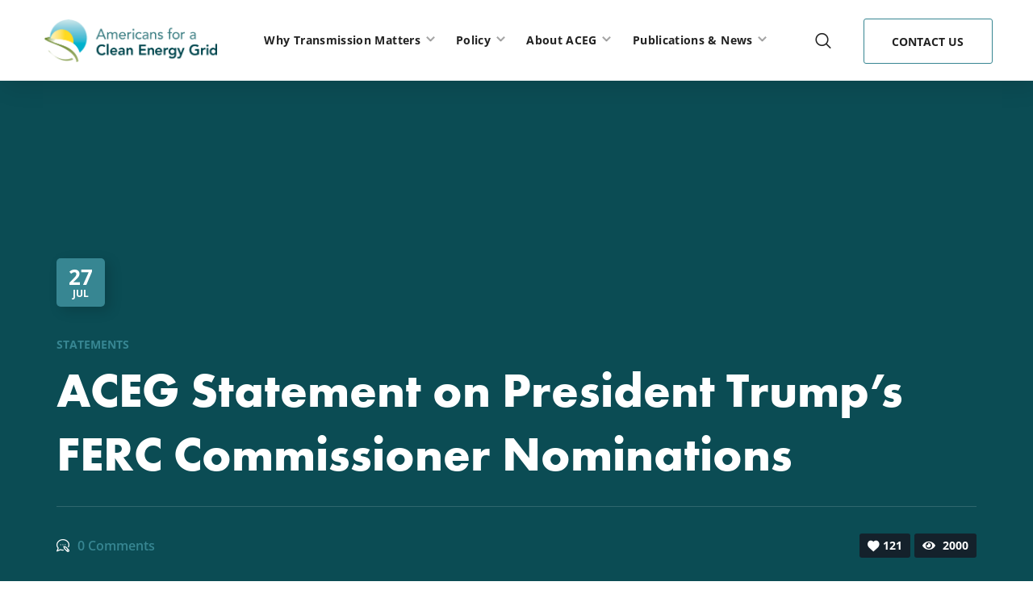

--- FILE ---
content_type: text/html; charset=UTF-8
request_url: https://cleanenergygrid.org/aceg-applauds-president-trumps-nominations-u-s-ferc-commissioners/
body_size: 20173
content:
<!DOCTYPE html><html lang="en-US"><head> <script type="text/javascript">
/* <![CDATA[ */
var gform;gform||(document.addEventListener("gform_main_scripts_loaded",function(){gform.scriptsLoaded=!0}),document.addEventListener("gform/theme/scripts_loaded",function(){gform.themeScriptsLoaded=!0}),window.addEventListener("DOMContentLoaded",function(){gform.domLoaded=!0}),gform={domLoaded:!1,scriptsLoaded:!1,themeScriptsLoaded:!1,isFormEditor:()=>"function"==typeof InitializeEditor,callIfLoaded:function(o){return!(!gform.domLoaded||!gform.scriptsLoaded||!gform.themeScriptsLoaded&&!gform.isFormEditor()||(gform.isFormEditor()&&console.warn("The use of gform.initializeOnLoaded() is deprecated in the form editor context and will be removed in Gravity Forms 3.1."),o(),0))},initializeOnLoaded:function(o){gform.callIfLoaded(o)||(document.addEventListener("gform_main_scripts_loaded",()=>{gform.scriptsLoaded=!0,gform.callIfLoaded(o)}),document.addEventListener("gform/theme/scripts_loaded",()=>{gform.themeScriptsLoaded=!0,gform.callIfLoaded(o)}),window.addEventListener("DOMContentLoaded",()=>{gform.domLoaded=!0,gform.callIfLoaded(o)}))},hooks:{action:{},filter:{}},addAction:function(o,r,e,t){gform.addHook("action",o,r,e,t)},addFilter:function(o,r,e,t){gform.addHook("filter",o,r,e,t)},doAction:function(o){gform.doHook("action",o,arguments)},applyFilters:function(o){return gform.doHook("filter",o,arguments)},removeAction:function(o,r){gform.removeHook("action",o,r)},removeFilter:function(o,r,e){gform.removeHook("filter",o,r,e)},addHook:function(o,r,e,t,n){null==gform.hooks[o][r]&&(gform.hooks[o][r]=[]);var d=gform.hooks[o][r];null==n&&(n=r+"_"+d.length),gform.hooks[o][r].push({tag:n,callable:e,priority:t=null==t?10:t})},doHook:function(r,o,e){var t;if(e=Array.prototype.slice.call(e,1),null!=gform.hooks[r][o]&&((o=gform.hooks[r][o]).sort(function(o,r){return o.priority-r.priority}),o.forEach(function(o){"function"!=typeof(t=o.callable)&&(t=window[t]),"action"==r?t.apply(null,e):e[0]=t.apply(null,e)})),"filter"==r)return e[0]},removeHook:function(o,r,t,n){var e;null!=gform.hooks[o][r]&&(e=(e=gform.hooks[o][r]).filter(function(o,r,e){return!!(null!=n&&n!=o.tag||null!=t&&t!=o.priority)}),gform.hooks[o][r]=e)}});
/* ]]> */
</script>
<meta http-equiv="Content-Type" content="text/html; charset=UTF-8"><meta name="viewport" content="width=device-width, initial-scale=1, maximum-scale=1"><meta http-equiv="X-UA-Compatible" content="IE=Edge"><meta name='robots' content='index, follow, max-image-preview:large, max-snippet:-1, max-video-preview:-1' /><link media="all" href="https://cleanenergygrid.org/wp-content/cache/autoptimize/css/autoptimize_6785403f265205b0f4332589f98ad4e9.css" rel="stylesheet"><title>ACEG Statement on President Trump&#039;s FERC Commissioner Nominations</title><meta name="description" content="This week the Trump Administration announced two nominations for the U.S. Federal and Regulatory Commission (FERC), Mark C. Christie, of Virginia, and" /><link rel="canonical" href="https://cleanenergygrid.org/aceg-applauds-president-trumps-nominations-u-s-ferc-commissioners/" /><meta property="og:locale" content="en_US" /><meta property="og:type" content="article" /><meta property="og:title" content="ACEG Statement on President Trump&#039;s FERC Commissioner Nominations" /><meta property="og:description" content="This week the Trump Administration announced two nominations for the U.S. Federal and Regulatory Commission (FERC), Mark C. Christie, of Virginia, and" /><meta property="og:url" content="https://cleanenergygrid.org/aceg-applauds-president-trumps-nominations-u-s-ferc-commissioners/" /><meta property="og:site_name" content="Americans for a Clean Energy Grid" /><meta property="article:publisher" content="https://www.facebook.com/CleanEnergyGrid/" /><meta property="article:published_time" content="2020-07-27T20:29:30+00:00" /><meta property="og:image" content="https://cleanenergygrid.org/wp-content/uploads/2021/09/ACEG-2-scaled.jpg" /><meta property="og:image:width" content="2560" /><meta property="og:image:height" content="1920" /><meta property="og:image:type" content="image/jpeg" /><meta name="twitter:card" content="summary_large_image" /><meta name="twitter:creator" content="@CleanEnergyGrid" /><meta name="twitter:site" content="@CleanEnergyGrid" /><meta name="twitter:label1" content="Est. reading time" /><meta name="twitter:data1" content="1 minute" /> <script type="application/ld+json" class="yoast-schema-graph">{"@context":"https://schema.org","@graph":[{"@type":"Article","@id":"https://cleanenergygrid.org/aceg-applauds-president-trumps-nominations-u-s-ferc-commissioners/#article","isPartOf":{"@id":"https://cleanenergygrid.org/aceg-applauds-president-trumps-nominations-u-s-ferc-commissioners/"},"author":{"name":"","@id":""},"headline":"ACEG Statement on President Trump&#8217;s FERC Commissioner Nominations","datePublished":"2020-07-27T20:29:30+00:00","mainEntityOfPage":{"@id":"https://cleanenergygrid.org/aceg-applauds-president-trumps-nominations-u-s-ferc-commissioners/"},"wordCount":119,"commentCount":0,"publisher":{"@id":"https://cleanenergygrid.org/#organization"},"articleSection":["Statements"],"inLanguage":"en-US"},{"@type":"WebPage","@id":"https://cleanenergygrid.org/aceg-applauds-president-trumps-nominations-u-s-ferc-commissioners/","url":"https://cleanenergygrid.org/aceg-applauds-president-trumps-nominations-u-s-ferc-commissioners/","name":"ACEG Statement on President Trump's FERC Commissioner Nominations","isPartOf":{"@id":"https://cleanenergygrid.org/#website"},"datePublished":"2020-07-27T20:29:30+00:00","description":"This week the Trump Administration announced two nominations for the U.S. Federal and Regulatory Commission (FERC), Mark C. Christie, of Virginia, and","breadcrumb":{"@id":"https://cleanenergygrid.org/aceg-applauds-president-trumps-nominations-u-s-ferc-commissioners/#breadcrumb"},"inLanguage":"en-US","potentialAction":[{"@type":"ReadAction","target":["https://cleanenergygrid.org/aceg-applauds-president-trumps-nominations-u-s-ferc-commissioners/"]}]},{"@type":"BreadcrumbList","@id":"https://cleanenergygrid.org/aceg-applauds-president-trumps-nominations-u-s-ferc-commissioners/#breadcrumb","itemListElement":[{"@type":"ListItem","position":1,"name":"Home","item":"https://cleanenergygrid.org/"},{"@type":"ListItem","position":2,"name":"ACEG Statement on President Trump&#8217;s FERC Commissioner Nominations"}]},{"@type":"WebSite","@id":"https://cleanenergygrid.org/#website","url":"https://cleanenergygrid.org/","name":"Americans for a Clean Energy Grid","description":"","publisher":{"@id":"https://cleanenergygrid.org/#organization"},"potentialAction":[{"@type":"SearchAction","target":{"@type":"EntryPoint","urlTemplate":"https://cleanenergygrid.org/?s={search_term_string}"},"query-input":{"@type":"PropertyValueSpecification","valueRequired":true,"valueName":"search_term_string"}}],"inLanguage":"en-US"},{"@type":"Organization","@id":"https://cleanenergygrid.org/#organization","name":"Americans for a Clean Energy Grid","url":"https://cleanenergygrid.org/","logo":{"@type":"ImageObject","inLanguage":"en-US","@id":"https://cleanenergygrid.org/#/schema/logo/image/","url":"https://cleanenergygrid.org/wp-content/uploads/2021/07/ACEG-logo-clear-background.png","contentUrl":"https://cleanenergygrid.org/wp-content/uploads/2021/07/ACEG-logo-clear-background.png","width":900,"height":223,"caption":"Americans for a Clean Energy Grid"},"image":{"@id":"https://cleanenergygrid.org/#/schema/logo/image/"},"sameAs":["https://www.facebook.com/CleanEnergyGrid/","https://x.com/CleanEnergyGrid","https://www.linkedin.com/company/americans-for-a-clean-energy-grid/"]}]}</script> <link rel='dns-prefetch' href='//use.typekit.net' /><link rel='dns-prefetch' href='//fonts.googleapis.com' /><link href='https://www.googletagmanager.com' rel='preconnect' /><link href='https://fonts.gstatic.com' crossorigin='anonymous' rel='preconnect' /><link href='https://use.typekit.net' rel='preconnect' /><link rel="alternate" type="application/rss+xml" title="Americans for a Clean Energy Grid &raquo; Feed" href="https://cleanenergygrid.org/feed/" /><link rel="alternate" type="text/calendar" title="Americans for a Clean Energy Grid &raquo; iCal Feed" href="https://cleanenergygrid.org/events/?ical=1" />  <script src="//www.googletagmanager.com/gtag/js?id=G-TXDP7EWSG3"  data-cfasync="false" data-wpfc-render="false" type="text/javascript" async></script> <script data-cfasync="false" data-wpfc-render="false" type="text/javascript">var mi_version = '9.10.0';
				var mi_track_user = true;
				var mi_no_track_reason = '';
								var MonsterInsightsDefaultLocations = {"page_location":"https:\/\/cleanenergygrid.org\/aceg-applauds-president-trumps-nominations-u-s-ferc-commissioners\/"};
								if ( typeof MonsterInsightsPrivacyGuardFilter === 'function' ) {
					var MonsterInsightsLocations = (typeof MonsterInsightsExcludeQuery === 'object') ? MonsterInsightsPrivacyGuardFilter( MonsterInsightsExcludeQuery ) : MonsterInsightsPrivacyGuardFilter( MonsterInsightsDefaultLocations );
				} else {
					var MonsterInsightsLocations = (typeof MonsterInsightsExcludeQuery === 'object') ? MonsterInsightsExcludeQuery : MonsterInsightsDefaultLocations;
				}

								var disableStrs = [
										'ga-disable-G-TXDP7EWSG3',
									];

				/* Function to detect opted out users */
				function __gtagTrackerIsOptedOut() {
					for (var index = 0; index < disableStrs.length; index++) {
						if (document.cookie.indexOf(disableStrs[index] + '=true') > -1) {
							return true;
						}
					}

					return false;
				}

				/* Disable tracking if the opt-out cookie exists. */
				if (__gtagTrackerIsOptedOut()) {
					for (var index = 0; index < disableStrs.length; index++) {
						window[disableStrs[index]] = true;
					}
				}

				/* Opt-out function */
				function __gtagTrackerOptout() {
					for (var index = 0; index < disableStrs.length; index++) {
						document.cookie = disableStrs[index] + '=true; expires=Thu, 31 Dec 2099 23:59:59 UTC; path=/';
						window[disableStrs[index]] = true;
					}
				}

				if ('undefined' === typeof gaOptout) {
					function gaOptout() {
						__gtagTrackerOptout();
					}
				}
								window.dataLayer = window.dataLayer || [];

				window.MonsterInsightsDualTracker = {
					helpers: {},
					trackers: {},
				};
				if (mi_track_user) {
					function __gtagDataLayer() {
						dataLayer.push(arguments);
					}

					function __gtagTracker(type, name, parameters) {
						if (!parameters) {
							parameters = {};
						}

						if (parameters.send_to) {
							__gtagDataLayer.apply(null, arguments);
							return;
						}

						if (type === 'event') {
														parameters.send_to = monsterinsights_frontend.v4_id;
							var hookName = name;
							if (typeof parameters['event_category'] !== 'undefined') {
								hookName = parameters['event_category'] + ':' + name;
							}

							if (typeof MonsterInsightsDualTracker.trackers[hookName] !== 'undefined') {
								MonsterInsightsDualTracker.trackers[hookName](parameters);
							} else {
								__gtagDataLayer('event', name, parameters);
							}
							
						} else {
							__gtagDataLayer.apply(null, arguments);
						}
					}

					__gtagTracker('js', new Date());
					__gtagTracker('set', {
						'developer_id.dZGIzZG': true,
											});
					if ( MonsterInsightsLocations.page_location ) {
						__gtagTracker('set', MonsterInsightsLocations);
					}
										__gtagTracker('config', 'G-TXDP7EWSG3', {"forceSSL":"true","link_attribution":"true"} );
										window.gtag = __gtagTracker;										(function () {
						/* https://developers.google.com/analytics/devguides/collection/analyticsjs/ */
						/* ga and __gaTracker compatibility shim. */
						var noopfn = function () {
							return null;
						};
						var newtracker = function () {
							return new Tracker();
						};
						var Tracker = function () {
							return null;
						};
						var p = Tracker.prototype;
						p.get = noopfn;
						p.set = noopfn;
						p.send = function () {
							var args = Array.prototype.slice.call(arguments);
							args.unshift('send');
							__gaTracker.apply(null, args);
						};
						var __gaTracker = function () {
							var len = arguments.length;
							if (len === 0) {
								return;
							}
							var f = arguments[len - 1];
							if (typeof f !== 'object' || f === null || typeof f.hitCallback !== 'function') {
								if ('send' === arguments[0]) {
									var hitConverted, hitObject = false, action;
									if ('event' === arguments[1]) {
										if ('undefined' !== typeof arguments[3]) {
											hitObject = {
												'eventAction': arguments[3],
												'eventCategory': arguments[2],
												'eventLabel': arguments[4],
												'value': arguments[5] ? arguments[5] : 1,
											}
										}
									}
									if ('pageview' === arguments[1]) {
										if ('undefined' !== typeof arguments[2]) {
											hitObject = {
												'eventAction': 'page_view',
												'page_path': arguments[2],
											}
										}
									}
									if (typeof arguments[2] === 'object') {
										hitObject = arguments[2];
									}
									if (typeof arguments[5] === 'object') {
										Object.assign(hitObject, arguments[5]);
									}
									if ('undefined' !== typeof arguments[1].hitType) {
										hitObject = arguments[1];
										if ('pageview' === hitObject.hitType) {
											hitObject.eventAction = 'page_view';
										}
									}
									if (hitObject) {
										action = 'timing' === arguments[1].hitType ? 'timing_complete' : hitObject.eventAction;
										hitConverted = mapArgs(hitObject);
										__gtagTracker('event', action, hitConverted);
									}
								}
								return;
							}

							function mapArgs(args) {
								var arg, hit = {};
								var gaMap = {
									'eventCategory': 'event_category',
									'eventAction': 'event_action',
									'eventLabel': 'event_label',
									'eventValue': 'event_value',
									'nonInteraction': 'non_interaction',
									'timingCategory': 'event_category',
									'timingVar': 'name',
									'timingValue': 'value',
									'timingLabel': 'event_label',
									'page': 'page_path',
									'location': 'page_location',
									'title': 'page_title',
									'referrer' : 'page_referrer',
								};
								for (arg in args) {
																		if (!(!args.hasOwnProperty(arg) || !gaMap.hasOwnProperty(arg))) {
										hit[gaMap[arg]] = args[arg];
									} else {
										hit[arg] = args[arg];
									}
								}
								return hit;
							}

							try {
								f.hitCallback();
							} catch (ex) {
							}
						};
						__gaTracker.create = newtracker;
						__gaTracker.getByName = newtracker;
						__gaTracker.getAll = function () {
							return [];
						};
						__gaTracker.remove = noopfn;
						__gaTracker.loaded = true;
						window['__gaTracker'] = __gaTracker;
					})();
									} else {
										console.log("");
					(function () {
						function __gtagTracker() {
							return null;
						}

						window['__gtagTracker'] = __gtagTracker;
						window['gtag'] = __gtagTracker;
					})();
									}</script> <link rel='stylesheet' id='custom-typekit-css-css' href='https://use.typekit.net/mlg2ipz.css?ver=2.1.0' type='text/css' media='all' /><link rel='stylesheet' id='elementor-post-5298-css' href='https://cleanenergygrid.org/wp-content/cache/autoptimize/css/autoptimize_single_0240eebc20a94ed5ba8a1be63dc69c3b.css?ver=1764856302' type='text/css' media='all' /><link rel='stylesheet' id='elementor-post-3722-css' href='https://cleanenergygrid.org/wp-content/cache/autoptimize/css/autoptimize_single_a723e5fbf42e01c3bdb1a0d7109f2b01.css?ver=1764856302' type='text/css' media='all' /><link rel='stylesheet' id='elementor-post-5363-css' href='https://cleanenergygrid.org/wp-content/cache/autoptimize/css/autoptimize_single_8356756a3d31dbb5c1215db6fb360a3b.css?ver=1764856302' type='text/css' media='all' /><link rel='stylesheet' id='elementor-post-5579-css' href='https://cleanenergygrid.org/wp-content/cache/autoptimize/css/autoptimize_single_92fc674c97805f43edf25f140ae508dc.css?ver=1764856302' type='text/css' media='all' /><link rel="preload" as="style" href="https://fonts.googleapis.com/css?family=Open%20Sans,300,400,600,700,800,300italic,400italic,600italic,700italic,800italic%7CNunito%20Sans:700,400%7CAmiri:700&#038;display=swap&#038;ver=1765192813" /><link rel="stylesheet" href="https://fonts.googleapis.com/css?family=Open%20Sans,300,400,600,700,800,300italic,400italic,600italic,700italic,800italic%7CNunito%20Sans:700,400%7CAmiri:700&#038;display=swap&#038;ver=1765192813" media="print" onload="this.media='all'"><noscript><link rel="stylesheet" href="https://fonts.googleapis.com/css?family=Open%20Sans,300,400,600,700,800,300italic,400italic,600italic,700italic,800italic%7CNunito%20Sans:700,400%7CAmiri:700&#038;display=swap&#038;ver=1765192813" /></noscript><link rel='stylesheet' id='elementor-gf-local-opensans-css' href='https://cleanenergygrid.org/wp-content/cache/autoptimize/css/autoptimize_single_6bbc49f983d7ffe70d3a797509a5d73b.css?ver=1744038141' type='text/css' media='all' /><link rel='stylesheet' id='elementor-gf-local-nunitosans-css' href='https://cleanenergygrid.org/wp-content/cache/autoptimize/css/autoptimize_single_e455030bfc1a4dc3afc061f618ef5c27.css?ver=1744038142' type='text/css' media='all' /> <script data-cfasync="false" data-wpfc-render="false" type="text/javascript" id='monsterinsights-frontend-script-js-extra'>var monsterinsights_frontend = {"js_events_tracking":"true","download_extensions":"doc,pdf,ppt,zip,xls,docx,pptx,xlsx","inbound_paths":"[{\"path\":\"\\\/go\\\/\",\"label\":\"affiliate\"},{\"path\":\"\\\/recommend\\\/\",\"label\":\"affiliate\"}]","home_url":"https:\/\/cleanenergygrid.org","hash_tracking":"false","v4_id":"G-TXDP7EWSG3"};</script> <script type="text/javascript" src="https://cleanenergygrid.org/wp-includes/js/jquery/jquery.min.js?ver=3.7.1" id="jquery-core-js"></script> <link rel="https://api.w.org/" href="https://cleanenergygrid.org/wp-json/" /><link rel="alternate" title="JSON" type="application/json" href="https://cleanenergygrid.org/wp-json/wp/v2/posts/4818" /><link rel="EditURI" type="application/rsd+xml" title="RSD" href="https://cleanenergygrid.org/xmlrpc.php?rsd" /><meta name="generator" content="WordPress 6.8.3" /><link rel='shortlink' href='https://cleanenergygrid.org/?p=4818' /><link rel="alternate" title="oEmbed (JSON)" type="application/json+oembed" href="https://cleanenergygrid.org/wp-json/oembed/1.0/embed?url=https%3A%2F%2Fcleanenergygrid.org%2Faceg-applauds-president-trumps-nominations-u-s-ferc-commissioners%2F" /><link rel="alternate" title="oEmbed (XML)" type="text/xml+oembed" href="https://cleanenergygrid.org/wp-json/oembed/1.0/embed?url=https%3A%2F%2Fcleanenergygrid.org%2Faceg-applauds-president-trumps-nominations-u-s-ferc-commissioners%2F&#038;format=xml" /><meta name="et-api-version" content="v1"><meta name="et-api-origin" content="https://cleanenergygrid.org"><link rel="https://theeventscalendar.com/" href="https://cleanenergygrid.org/wp-json/tribe/tickets/v1/" /><meta name="tec-api-version" content="v1"><meta name="tec-api-origin" content="https://cleanenergygrid.org"><link rel="alternate" href="https://cleanenergygrid.org/wp-json/tribe/events/v1/" /><meta name="generator" content="Elementor 3.33.2; features: additional_custom_breakpoints; settings: css_print_method-external, google_font-enabled, font_display-auto"><meta name="generator" content="Powered by Slider Revolution 6.6.20 - responsive, Mobile-Friendly Slider Plugin for WordPress with comfortable drag and drop interface." /><link rel="icon" href="https://cleanenergygrid.org/wp-content/uploads/2017/08/cropped-Logo-circle-1-32x32.png" sizes="32x32" /><link rel="icon" href="https://cleanenergygrid.org/wp-content/uploads/2017/08/cropped-Logo-circle-1-192x192.png" sizes="192x192" /><link rel="apple-touch-icon" href="https://cleanenergygrid.org/wp-content/uploads/2017/08/cropped-Logo-circle-1-180x180.png" /><meta name="msapplication-TileImage" content="https://cleanenergygrid.org/wp-content/uploads/2017/08/cropped-Logo-circle-1-270x270.png" /> <script>function setREVStartSize(e){
			//window.requestAnimationFrame(function() {
				window.RSIW = window.RSIW===undefined ? window.innerWidth : window.RSIW;
				window.RSIH = window.RSIH===undefined ? window.innerHeight : window.RSIH;
				try {
					var pw = document.getElementById(e.c).parentNode.offsetWidth,
						newh;
					pw = pw===0 || isNaN(pw) || (e.l=="fullwidth" || e.layout=="fullwidth") ? window.RSIW : pw;
					e.tabw = e.tabw===undefined ? 0 : parseInt(e.tabw);
					e.thumbw = e.thumbw===undefined ? 0 : parseInt(e.thumbw);
					e.tabh = e.tabh===undefined ? 0 : parseInt(e.tabh);
					e.thumbh = e.thumbh===undefined ? 0 : parseInt(e.thumbh);
					e.tabhide = e.tabhide===undefined ? 0 : parseInt(e.tabhide);
					e.thumbhide = e.thumbhide===undefined ? 0 : parseInt(e.thumbhide);
					e.mh = e.mh===undefined || e.mh=="" || e.mh==="auto" ? 0 : parseInt(e.mh,0);
					if(e.layout==="fullscreen" || e.l==="fullscreen")
						newh = Math.max(e.mh,window.RSIH);
					else{
						e.gw = Array.isArray(e.gw) ? e.gw : [e.gw];
						for (var i in e.rl) if (e.gw[i]===undefined || e.gw[i]===0) e.gw[i] = e.gw[i-1];
						e.gh = e.el===undefined || e.el==="" || (Array.isArray(e.el) && e.el.length==0)? e.gh : e.el;
						e.gh = Array.isArray(e.gh) ? e.gh : [e.gh];
						for (var i in e.rl) if (e.gh[i]===undefined || e.gh[i]===0) e.gh[i] = e.gh[i-1];
											
						var nl = new Array(e.rl.length),
							ix = 0,
							sl;
						e.tabw = e.tabhide>=pw ? 0 : e.tabw;
						e.thumbw = e.thumbhide>=pw ? 0 : e.thumbw;
						e.tabh = e.tabhide>=pw ? 0 : e.tabh;
						e.thumbh = e.thumbhide>=pw ? 0 : e.thumbh;
						for (var i in e.rl) nl[i] = e.rl[i]<window.RSIW ? 0 : e.rl[i];
						sl = nl[0];
						for (var i in nl) if (sl>nl[i] && nl[i]>0) { sl = nl[i]; ix=i;}
						var m = pw>(e.gw[ix]+e.tabw+e.thumbw) ? 1 : (pw-(e.tabw+e.thumbw)) / (e.gw[ix]);
						newh =  (e.gh[ix] * m) + (e.tabh + e.thumbh);
					}
					var el = document.getElementById(e.c);
					if (el!==null && el) el.style.height = newh+"px";
					el = document.getElementById(e.c+"_wrapper");
					if (el!==null && el) {
						el.style.height = newh+"px";
						el.style.display = "block";
					}
				} catch(e){
					console.log("Failure at Presize of Slider:" + e)
				}
			//});
		  };</script> <script></script><noscript><style id="rocket-lazyload-nojs-css">.rll-youtube-player, [data-lazy-src]{display:none !important;}</style></noscript></head><body class="wp-singular post-template-default single single-post postid-4818 single-format-standard wp-theme-zikzag wp-child-theme-zikzag-child tribe-no-js page-template-zikzag-child elementor-default elementor-kit-5298 wgl-e-dom-optimization tribe-theme-zikzag"><header class='wgl-theme-header header_overlap'><div class='wgl-site-header mobile_header_custom'><div class='container-wrapper'><div data-elementor-type="wp-post" data-elementor-id="3722" class="elementor elementor-3722"><section class="elementor-section elementor-top-section elementor-element elementor-element-c1a1a02 elementor-section-full_width elementor-section-content-middle elementor-section-height-default elementor-section-height-default" data-id="c1a1a02" data-element_type="section" data-settings="{&quot;background_background&quot;:&quot;classic&quot;}"><div class="elementor-container elementor-column-gap-default"><div class="elementor-column elementor-col-25 elementor-top-column elementor-element elementor-element-90d478e" data-id="90d478e" data-element_type="column"><div class="elementor-widget-wrap elementor-element-populated"><div class="elementor-element elementor-element-05ab42a elementor-widget elementor-widget-wgl-header-logo" data-id="05ab42a" data-element_type="widget" id="aceg-logo" data-widget_type="wgl-header-logo.default"><div class="elementor-widget-container"><div class='wgl-logotype-container'> <a href='https://cleanenergygrid.org/'> <img class="default_logo" src="data:image/svg+xml,%3Csvg%20xmlns='http://www.w3.org/2000/svg'%20viewBox='0%200%200%200'%3E%3C/svg%3E" alt="ACEG logo clear background"  style="height:53px;" data-lazy-src="https://cleanenergygrid.org/wp-content/uploads/2021/07/ACEG-logo-clear-background.png"><noscript><img class="default_logo" src="https://cleanenergygrid.org/wp-content/uploads/2021/07/ACEG-logo-clear-background.png" alt="ACEG logo clear background"  style="height:53px;"></noscript> </a></div></div></div></div></div><div class="elementor-column elementor-col-50 elementor-top-column elementor-element elementor-element-872eac2" data-id="872eac2" data-element_type="column"><div class="elementor-widget-wrap elementor-element-populated"><div class="elementor-element elementor-element-64bd2fc elementor-widget elementor-widget-wgl-menu" data-id="64bd2fc" data-element_type="widget" data-widget_type="wgl-menu.default"><div class="elementor-widget-container"><nav class="primary-nav align-center "><ul id="menu-main-menu" class="menu"><li id="menu-item-6840" class="menu-item menu-item-type-post_type menu-item-object-page menu-item-has-children menu-item-6840"><a href="https://cleanenergygrid.org/why-transmission-matters/"><span><span class="item_text">Why Transmission Matters</span></span><span class="menu-item_plus"></span></a><ul class="sub-menu"><li id="menu-item-10658" class="menu-item menu-item-type-post_type menu-item-object-page menu-item-10658"><a href="https://cleanenergygrid.org/whytransmission/"><span><span class="item_text">Why Transmission?</span></span><span class="menu-item_plus"></span></a></li><li id="menu-item-6841" class="menu-item menu-item-type-custom menu-item-object-custom menu-item-6841"><a href="/why-transmission-matters/#benefits"><span><span class="item_text">Benefits to Americans</span></span><span class="menu-item_plus"></span></a></li><li id="menu-item-6848" class="menu-item menu-item-type-custom menu-item-object-custom menu-item-6848"><a href="/why-transmission-matters/#examples"><span><span class="item_text">Examples of Successful Transmission</span></span><span class="menu-item_plus"></span></a></li><li id="menu-item-5496" class="menu-item menu-item-type-post_type menu-item-object-page menu-item-5496"><a href="https://cleanenergygrid.org/why-transmission-matters/transmission-101/"><span><span class="item_text">Transmission 101</span></span><span class="menu-item_plus"></span></a></li><li id="menu-item-10444" class="menu-item menu-item-type-post_type menu-item-object-page menu-item-10444"><a href="https://cleanenergygrid.org/why-transmission-matters/resource-library/"><span><span class="item_text">Resource Library</span></span><span class="menu-item_plus"></span></a></li></ul></li><li id="menu-item-5498" class="menu-item menu-item-type-post_type menu-item-object-page menu-item-has-children menu-item-5498"><a href="https://cleanenergygrid.org/policies/"><span><span class="item_text">Policy</span></span><span class="menu-item_plus"></span></a><ul class="sub-menu"><li id="menu-item-7207" class="menu-item menu-item-type-custom menu-item-object-custom menu-item-7207"><a href="/policies/#priorities"><span><span class="item_text">Policy Priorities</span></span><span class="menu-item_plus"></span></a></li><li id="menu-item-7208" class="menu-item menu-item-type-custom menu-item-object-custom menu-item-7208"><a href="/policies/#roadblocks"><span><span class="item_text">Roadblocks &#038; Opportunities</span></span><span class="menu-item_plus"></span></a></li><li id="menu-item-13304" class="menu-item menu-item-type-post_type menu-item-object-page menu-item-13304"><a href="https://cleanenergygrid.org/policies/ferc-order-no-1920-resources/"><span><span class="item_text">FERC Order No. 1920 Resources</span></span><span class="menu-item_plus"></span></a></li><li id="menu-item-8660" class="menu-item menu-item-type-post_type menu-item-object-page menu-item-8660"><a href="https://cleanenergygrid.org/policies/requests-for-proposals/"><span><span class="item_text">Requests for Proposals</span></span><span class="menu-item_plus"></span></a></li></ul></li><li id="menu-item-7128" class="menu-item menu-item-type-post_type menu-item-object-page menu-item-has-children menu-item-7128"><a href="https://cleanenergygrid.org/about-us/"><span><span class="item_text">About ACEG</span></span><span class="menu-item_plus"></span></a><ul class="sub-menu"><li id="menu-item-7129" class="menu-item menu-item-type-custom menu-item-object-custom menu-item-7129"><a href="/about-us/#leadership"><span><span class="item_text">Leadership</span></span><span class="menu-item_plus"></span></a></li><li id="menu-item-7131" class="menu-item menu-item-type-custom menu-item-object-custom menu-item-7131"><a href="/about-us/#staff"><span><span class="item_text">Staff</span></span><span class="menu-item_plus"></span></a></li><li id="menu-item-7130" class="menu-item menu-item-type-custom menu-item-object-custom menu-item-7130"><a href="/about-us/#sponsors"><span><span class="item_text">Sponsors &#038; Supporters</span></span><span class="menu-item_plus"></span></a></li><li id="menu-item-11180" class="menu-item menu-item-type-post_type menu-item-object-page menu-item-11180"><a href="https://cleanenergygrid.org/about-us/careers/"><span><span class="item_text">Careers</span></span><span class="menu-item_plus"></span></a></li><li id="menu-item-5285" class="menu-item menu-item-type-post_type menu-item-object-page menu-item-5285"><a href="https://cleanenergygrid.org/about-us/financials/"><span><span class="item_text">Financials</span></span><span class="menu-item_plus"></span></a></li></ul></li><li id="menu-item-5501" class="menu-item menu-item-type-post_type menu-item-object-page menu-item-has-children menu-item-5501"><a href="https://cleanenergygrid.org/publications-news/"><span><span class="item_text">Publications &#038; News</span></span><span class="menu-item_plus"></span></a><ul class="sub-menu"><li id="menu-item-7082" class="menu-item menu-item-type-post_type menu-item-object-page menu-item-7082"><a href="https://cleanenergygrid.org/press-releases-2/"><span><span class="item_text">Press Releases</span></span><span class="menu-item_plus"></span></a></li><li id="menu-item-5276" class="menu-item menu-item-type-post_type menu-item-object-page menu-item-5276"><a href="https://cleanenergygrid.org/publications-news/publications/"><span><span class="item_text">Publications &#038; Fact Sheets</span></span><span class="menu-item_plus"></span></a></li><li id="menu-item-10459" class="menu-item menu-item-type-post_type menu-item-object-page menu-item-10459"><a href="https://cleanenergygrid.org/publications-news/in-the-news/"><span><span class="item_text">In the News</span></span><span class="menu-item_plus"></span></a></li><li id="menu-item-6387" class="menu-item menu-item-type-custom menu-item-object-custom menu-item-6387"><a href="/events/"><span><span class="item_text">Events</span></span><span class="menu-item_plus"></span></a></li></ul></li></ul></nav><div class="mobile-hamburger-toggle"><div class="hamburger-box"><div class="hamburger-inner"></div></div></div></div></div></div></div><div class="elementor-column elementor-col-25 elementor-top-column elementor-element elementor-element-7df2853" data-id="7df2853" data-element_type="column"><div class="elementor-widget-wrap elementor-element-populated"><div class="elementor-element elementor-element-fe5a13c elementor-widget__width-auto elementor-widget elementor-widget-wgl-header-search" data-id="fe5a13c" data-element_type="widget" data-widget_type="wgl-header-search.default"><div class="elementor-widget-container"><div class="header_search search_alt"><div class="wgl-search elementor-search header_search-button-wrapper" role="button"><div class="header_search-button flaticon-search"></div><div class="header_search-close"></div></div><div class="header_search-field"><div class="header_search-wrap"><div class="zikzag_module_double_headings aleft"><h3 class="header_search-heading_description heading_title">Type To Search</h3></div><div class="header_search-close"></div></div><form role="search" method="get" action="https://cleanenergygrid.org/" class="search-form"> <input required type="text" id="search-form-6936b6893411a" class="search-field" placeholder="Search &hellip;" value="" name="s" /> <input class="search-button" type="submit" value="Search"> <i class="search__icon flaticon-search-3"></i></form></div></div></div></div><div class="elementor-element elementor-element-502911a elementor-widget__width-auto elementor-widget elementor-widget-wgl-button" data-id="502911a" data-element_type="widget" data-widget_type="wgl-button.default"><div class="elementor-widget-container"><div class="button-wrapper"><a  href="/contacts/" class="wgl-button btn-size-lg" role="button"><div class="button-content-wrapper "><span class="wgl-button-text">CONTACT US</span></div></a></div></div></div></div></div></div></section></div></div></div><div class='wgl-sticky-header wgl-sticky-element' data-style="standard"><div class='container-wrapper'><div data-elementor-type="wp-post" data-elementor-id="5363" class="elementor elementor-5363"><section class="elementor-section elementor-top-section elementor-element elementor-element-1cdb023 elementor-section-full_width elementor-section-content-middle elementor-section-height-default elementor-section-height-default" data-id="1cdb023" data-element_type="section" data-settings="{&quot;background_background&quot;:&quot;classic&quot;}"><div class="elementor-container elementor-column-gap-default"><div class="elementor-column elementor-col-25 elementor-top-column elementor-element elementor-element-31ca025" data-id="31ca025" data-element_type="column"><div class="elementor-widget-wrap elementor-element-populated"><div class="elementor-element elementor-element-2c7f909 elementor-widget elementor-widget-wgl-header-logo" data-id="2c7f909" data-element_type="widget" data-widget_type="wgl-header-logo.default"><div class="elementor-widget-container"><div class='wgl-logotype-container'> <a href='https://cleanenergygrid.org/'> <img class="default_logo" src="data:image/svg+xml,%3Csvg%20xmlns='http://www.w3.org/2000/svg'%20viewBox='0%200%200%200'%3E%3C/svg%3E" alt="ACEG logo clear background"  style="height:53px;" data-lazy-src="https://cleanenergygrid.org/wp-content/uploads/2021/07/ACEG-logo-clear-background.png"><noscript><img class="default_logo" src="https://cleanenergygrid.org/wp-content/uploads/2021/07/ACEG-logo-clear-background.png" alt="ACEG logo clear background"  style="height:53px;"></noscript> </a></div></div></div></div></div><div class="elementor-column elementor-col-50 elementor-top-column elementor-element elementor-element-c711b8a" data-id="c711b8a" data-element_type="column"><div class="elementor-widget-wrap elementor-element-populated"><div class="elementor-element elementor-element-1525a7f elementor-widget elementor-widget-wgl-menu" data-id="1525a7f" data-element_type="widget" data-widget_type="wgl-menu.default"><div class="elementor-widget-container"><nav class="primary-nav align-center "><ul id="menu-main-menu-1" class="menu"><li class="menu-item menu-item-type-post_type menu-item-object-page menu-item-has-children menu-item-6840"><a href="https://cleanenergygrid.org/why-transmission-matters/"><span><span class="item_text">Why Transmission Matters</span></span><span class="menu-item_plus"></span></a><ul class="sub-menu"><li class="menu-item menu-item-type-post_type menu-item-object-page menu-item-10658"><a href="https://cleanenergygrid.org/whytransmission/"><span><span class="item_text">Why Transmission?</span></span><span class="menu-item_plus"></span></a></li><li class="menu-item menu-item-type-custom menu-item-object-custom menu-item-6841"><a href="/why-transmission-matters/#benefits"><span><span class="item_text">Benefits to Americans</span></span><span class="menu-item_plus"></span></a></li><li class="menu-item menu-item-type-custom menu-item-object-custom menu-item-6848"><a href="/why-transmission-matters/#examples"><span><span class="item_text">Examples of Successful Transmission</span></span><span class="menu-item_plus"></span></a></li><li class="menu-item menu-item-type-post_type menu-item-object-page menu-item-5496"><a href="https://cleanenergygrid.org/why-transmission-matters/transmission-101/"><span><span class="item_text">Transmission 101</span></span><span class="menu-item_plus"></span></a></li><li class="menu-item menu-item-type-post_type menu-item-object-page menu-item-10444"><a href="https://cleanenergygrid.org/why-transmission-matters/resource-library/"><span><span class="item_text">Resource Library</span></span><span class="menu-item_plus"></span></a></li></ul></li><li class="menu-item menu-item-type-post_type menu-item-object-page menu-item-has-children menu-item-5498"><a href="https://cleanenergygrid.org/policies/"><span><span class="item_text">Policy</span></span><span class="menu-item_plus"></span></a><ul class="sub-menu"><li class="menu-item menu-item-type-custom menu-item-object-custom menu-item-7207"><a href="/policies/#priorities"><span><span class="item_text">Policy Priorities</span></span><span class="menu-item_plus"></span></a></li><li class="menu-item menu-item-type-custom menu-item-object-custom menu-item-7208"><a href="/policies/#roadblocks"><span><span class="item_text">Roadblocks &#038; Opportunities</span></span><span class="menu-item_plus"></span></a></li><li class="menu-item menu-item-type-post_type menu-item-object-page menu-item-13304"><a href="https://cleanenergygrid.org/policies/ferc-order-no-1920-resources/"><span><span class="item_text">FERC Order No. 1920 Resources</span></span><span class="menu-item_plus"></span></a></li><li class="menu-item menu-item-type-post_type menu-item-object-page menu-item-8660"><a href="https://cleanenergygrid.org/policies/requests-for-proposals/"><span><span class="item_text">Requests for Proposals</span></span><span class="menu-item_plus"></span></a></li></ul></li><li class="menu-item menu-item-type-post_type menu-item-object-page menu-item-has-children menu-item-7128"><a href="https://cleanenergygrid.org/about-us/"><span><span class="item_text">About ACEG</span></span><span class="menu-item_plus"></span></a><ul class="sub-menu"><li class="menu-item menu-item-type-custom menu-item-object-custom menu-item-7129"><a href="/about-us/#leadership"><span><span class="item_text">Leadership</span></span><span class="menu-item_plus"></span></a></li><li class="menu-item menu-item-type-custom menu-item-object-custom menu-item-7131"><a href="/about-us/#staff"><span><span class="item_text">Staff</span></span><span class="menu-item_plus"></span></a></li><li class="menu-item menu-item-type-custom menu-item-object-custom menu-item-7130"><a href="/about-us/#sponsors"><span><span class="item_text">Sponsors &#038; Supporters</span></span><span class="menu-item_plus"></span></a></li><li class="menu-item menu-item-type-post_type menu-item-object-page menu-item-11180"><a href="https://cleanenergygrid.org/about-us/careers/"><span><span class="item_text">Careers</span></span><span class="menu-item_plus"></span></a></li><li class="menu-item menu-item-type-post_type menu-item-object-page menu-item-5285"><a href="https://cleanenergygrid.org/about-us/financials/"><span><span class="item_text">Financials</span></span><span class="menu-item_plus"></span></a></li></ul></li><li class="menu-item menu-item-type-post_type menu-item-object-page menu-item-has-children menu-item-5501"><a href="https://cleanenergygrid.org/publications-news/"><span><span class="item_text">Publications &#038; News</span></span><span class="menu-item_plus"></span></a><ul class="sub-menu"><li class="menu-item menu-item-type-post_type menu-item-object-page menu-item-7082"><a href="https://cleanenergygrid.org/press-releases-2/"><span><span class="item_text">Press Releases</span></span><span class="menu-item_plus"></span></a></li><li class="menu-item menu-item-type-post_type menu-item-object-page menu-item-5276"><a href="https://cleanenergygrid.org/publications-news/publications/"><span><span class="item_text">Publications &#038; Fact Sheets</span></span><span class="menu-item_plus"></span></a></li><li class="menu-item menu-item-type-post_type menu-item-object-page menu-item-10459"><a href="https://cleanenergygrid.org/publications-news/in-the-news/"><span><span class="item_text">In the News</span></span><span class="menu-item_plus"></span></a></li><li class="menu-item menu-item-type-custom menu-item-object-custom menu-item-6387"><a href="/events/"><span><span class="item_text">Events</span></span><span class="menu-item_plus"></span></a></li></ul></li></ul></nav><div class="mobile-hamburger-toggle"><div class="hamburger-box"><div class="hamburger-inner"></div></div></div></div></div></div></div><div class="elementor-column elementor-col-25 elementor-top-column elementor-element elementor-element-a557a11" data-id="a557a11" data-element_type="column"><div class="elementor-widget-wrap elementor-element-populated"><div class="elementor-element elementor-element-94b3af5 elementor-widget__width-auto elementor-widget elementor-widget-wgl-header-search" data-id="94b3af5" data-element_type="widget" data-widget_type="wgl-header-search.default"><div class="elementor-widget-container"><div class="header_search search_alt"><div class="wgl-search elementor-search header_search-button-wrapper" role="button"><div class="header_search-button flaticon-search"></div><div class="header_search-close"></div></div><div class="header_search-field"><div class="header_search-wrap"><div class="zikzag_module_double_headings aleft"><h3 class="header_search-heading_description heading_title">Type To Search</h3></div><div class="header_search-close"></div></div><form role="search" method="get" action="https://cleanenergygrid.org/" class="search-form"> <input required type="text" id="search-form-6936b6893685a" class="search-field" placeholder="Search &hellip;" value="" name="s" /> <input class="search-button" type="submit" value="Search"> <i class="search__icon flaticon-search-3"></i></form></div></div></div></div><div class="elementor-element elementor-element-25b388a elementor-widget__width-auto elementor-widget elementor-widget-wgl-button" data-id="25b388a" data-element_type="widget" data-widget_type="wgl-button.default"><div class="elementor-widget-container"><div class="button-wrapper"><a  href="/contacts/" class="wgl-button btn-size-lg" role="button"><div class="button-content-wrapper "><span class="wgl-button-text">CONTACT US</span></div></a></div></div></div></div></div></div></section></div></div></div><div class='wgl-mobile-header' style="background-color: rgba(255,255,255,1);color: #000000;"><div class='container-wrapper'><div class="wgl-header-row wgl-header-row-section"><div class="wgl-container"><div class="wgl-header-row_wrapper" style="height: 100px;"><div class='position_left header_side'><div class='header_area_container'><nav class='primary-nav'  style="height: 100px;"><ul id="menu-main-menu-2" class="menu"><li class="menu-item menu-item-type-post_type menu-item-object-page menu-item-has-children menu-item-6840"><a href="https://cleanenergygrid.org/why-transmission-matters/"><span><span class="item_text">Why Transmission Matters</span></span><span class="menu-item_plus"></span></a><ul class="sub-menu"><li class="menu-item menu-item-type-post_type menu-item-object-page menu-item-10658"><a href="https://cleanenergygrid.org/whytransmission/"><span><span class="item_text">Why Transmission?</span></span><span class="menu-item_plus"></span></a></li><li class="menu-item menu-item-type-custom menu-item-object-custom menu-item-6841"><a href="/why-transmission-matters/#benefits"><span><span class="item_text">Benefits to Americans</span></span><span class="menu-item_plus"></span></a></li><li class="menu-item menu-item-type-custom menu-item-object-custom menu-item-6848"><a href="/why-transmission-matters/#examples"><span><span class="item_text">Examples of Successful Transmission</span></span><span class="menu-item_plus"></span></a></li><li class="menu-item menu-item-type-post_type menu-item-object-page menu-item-5496"><a href="https://cleanenergygrid.org/why-transmission-matters/transmission-101/"><span><span class="item_text">Transmission 101</span></span><span class="menu-item_plus"></span></a></li><li class="menu-item menu-item-type-post_type menu-item-object-page menu-item-10444"><a href="https://cleanenergygrid.org/why-transmission-matters/resource-library/"><span><span class="item_text">Resource Library</span></span><span class="menu-item_plus"></span></a></li></ul></li><li class="menu-item menu-item-type-post_type menu-item-object-page menu-item-has-children menu-item-5498"><a href="https://cleanenergygrid.org/policies/"><span><span class="item_text">Policy</span></span><span class="menu-item_plus"></span></a><ul class="sub-menu"><li class="menu-item menu-item-type-custom menu-item-object-custom menu-item-7207"><a href="/policies/#priorities"><span><span class="item_text">Policy Priorities</span></span><span class="menu-item_plus"></span></a></li><li class="menu-item menu-item-type-custom menu-item-object-custom menu-item-7208"><a href="/policies/#roadblocks"><span><span class="item_text">Roadblocks &#038; Opportunities</span></span><span class="menu-item_plus"></span></a></li><li class="menu-item menu-item-type-post_type menu-item-object-page menu-item-13304"><a href="https://cleanenergygrid.org/policies/ferc-order-no-1920-resources/"><span><span class="item_text">FERC Order No. 1920 Resources</span></span><span class="menu-item_plus"></span></a></li><li class="menu-item menu-item-type-post_type menu-item-object-page menu-item-8660"><a href="https://cleanenergygrid.org/policies/requests-for-proposals/"><span><span class="item_text">Requests for Proposals</span></span><span class="menu-item_plus"></span></a></li></ul></li><li class="menu-item menu-item-type-post_type menu-item-object-page menu-item-has-children menu-item-7128"><a href="https://cleanenergygrid.org/about-us/"><span><span class="item_text">About ACEG</span></span><span class="menu-item_plus"></span></a><ul class="sub-menu"><li class="menu-item menu-item-type-custom menu-item-object-custom menu-item-7129"><a href="/about-us/#leadership"><span><span class="item_text">Leadership</span></span><span class="menu-item_plus"></span></a></li><li class="menu-item menu-item-type-custom menu-item-object-custom menu-item-7131"><a href="/about-us/#staff"><span><span class="item_text">Staff</span></span><span class="menu-item_plus"></span></a></li><li class="menu-item menu-item-type-custom menu-item-object-custom menu-item-7130"><a href="/about-us/#sponsors"><span><span class="item_text">Sponsors &#038; Supporters</span></span><span class="menu-item_plus"></span></a></li><li class="menu-item menu-item-type-post_type menu-item-object-page menu-item-11180"><a href="https://cleanenergygrid.org/about-us/careers/"><span><span class="item_text">Careers</span></span><span class="menu-item_plus"></span></a></li><li class="menu-item menu-item-type-post_type menu-item-object-page menu-item-5285"><a href="https://cleanenergygrid.org/about-us/financials/"><span><span class="item_text">Financials</span></span><span class="menu-item_plus"></span></a></li></ul></li><li class="menu-item menu-item-type-post_type menu-item-object-page menu-item-has-children menu-item-5501"><a href="https://cleanenergygrid.org/publications-news/"><span><span class="item_text">Publications &#038; News</span></span><span class="menu-item_plus"></span></a><ul class="sub-menu"><li class="menu-item menu-item-type-post_type menu-item-object-page menu-item-7082"><a href="https://cleanenergygrid.org/press-releases-2/"><span><span class="item_text">Press Releases</span></span><span class="menu-item_plus"></span></a></li><li class="menu-item menu-item-type-post_type menu-item-object-page menu-item-5276"><a href="https://cleanenergygrid.org/publications-news/publications/"><span><span class="item_text">Publications &#038; Fact Sheets</span></span><span class="menu-item_plus"></span></a></li><li class="menu-item menu-item-type-post_type menu-item-object-page menu-item-10459"><a href="https://cleanenergygrid.org/publications-news/in-the-news/"><span><span class="item_text">In the News</span></span><span class="menu-item_plus"></span></a></li><li class="menu-item menu-item-type-custom menu-item-object-custom menu-item-6387"><a href="/events/"><span><span class="item_text">Events</span></span><span class="menu-item_plus"></span></a></li></ul></li></ul></nav><div class="mobile-hamburger-toggle"><div class="hamburger-box"><div class="hamburger-inner"></div></div></div></div></div><div class='position_center header_side'><div class='header_area_container'><div class='wgl-logotype-container'> <a href='https://cleanenergygrid.org/'> <img class="default_logo" src="data:image/svg+xml,%3Csvg%20xmlns='http://www.w3.org/2000/svg'%20viewBox='0%200%200%200'%3E%3C/svg%3E" alt="ACEG logo clear background"  style="height:53px;" data-lazy-src="https://cleanenergygrid.org/wp-content/uploads/2021/07/ACEG-logo-clear-background.png"><noscript><img class="default_logo" src="https://cleanenergygrid.org/wp-content/uploads/2021/07/ACEG-logo-clear-background.png" alt="ACEG logo clear background"  style="height:53px;"></noscript> </a></div></div></div><div class='position_right header_side'><div class='header_area_container'><div class="header_search search_alt" style="height: 100px;"><div class="wgl-search elementor-search header_search-button-wrapper" role="button" id="zikzag_search_6936b68937c01"><div class="header_search-button flaticon-search-3"></div><div class="header_search-close"></div></div><div class="header_search-field"><div class="header_search-wrap"><div class="zikzag_module_double_headings aleft"><h3 class="header_search-heading_description heading_title">Type To Search</h3></div><div class="header_search-close"></div></div><form role="search" method="get" action="https://cleanenergygrid.org/" class="search-form"> <input required type="text" id="search-form-6936b68937c65" class="search-field" placeholder="Search &hellip;" value="" name="s" /> <input class="search-button" type="submit" value="Search"> <i class="search__icon flaticon-search-3"></i></form></div></div></div></div></div></div></div><div class='mobile_nav_wrapper' data-mobile-width='1200'><div class='container-wrapper'><div class='wgl-menu_overlay'></div><div class='wgl-menu_outer sub-menu-position_left' id='wgl-perfect-container'><div class="wgl-menu-outer_header"><div class="mobile-hamburger-close"><div class="mobile-hamburger-toggle"><div class="hamburger-box"><div class="hamburger-inner"></div></div></div></div></div><div class='wgl-menu-outer_content'><div class='wgl-logotype-container'> <a href='https://cleanenergygrid.org/'> <img class="default_logo" src="data:image/svg+xml,%3Csvg%20xmlns='http://www.w3.org/2000/svg'%20viewBox='0%200%200%200'%3E%3C/svg%3E" alt="ACEG logo clear background"  style="height:53px;" data-lazy-src="https://cleanenergygrid.org/wp-content/uploads/2021/07/ACEG-logo-clear-background.png"><noscript><img class="default_logo" src="https://cleanenergygrid.org/wp-content/uploads/2021/07/ACEG-logo-clear-background.png" alt="ACEG logo clear background"  style="height:53px;"></noscript> </a></div><nav class='primary-nav'><ul id="menu-main-menu-3" class="menu"><li class="menu-item menu-item-type-post_type menu-item-object-page menu-item-has-children menu-item-6840"><a href="https://cleanenergygrid.org/why-transmission-matters/"><span><span class="item_text">Why Transmission Matters</span></span><span class="menu-item_plus"></span></a><ul class="sub-menu"><li class="menu-item menu-item-type-post_type menu-item-object-page menu-item-10658"><a href="https://cleanenergygrid.org/whytransmission/"><span><span class="item_text">Why Transmission?</span></span><span class="menu-item_plus"></span></a></li><li class="menu-item menu-item-type-custom menu-item-object-custom menu-item-6841"><a href="/why-transmission-matters/#benefits"><span><span class="item_text">Benefits to Americans</span></span><span class="menu-item_plus"></span></a></li><li class="menu-item menu-item-type-custom menu-item-object-custom menu-item-6848"><a href="/why-transmission-matters/#examples"><span><span class="item_text">Examples of Successful Transmission</span></span><span class="menu-item_plus"></span></a></li><li class="menu-item menu-item-type-post_type menu-item-object-page menu-item-5496"><a href="https://cleanenergygrid.org/why-transmission-matters/transmission-101/"><span><span class="item_text">Transmission 101</span></span><span class="menu-item_plus"></span></a></li><li class="menu-item menu-item-type-post_type menu-item-object-page menu-item-10444"><a href="https://cleanenergygrid.org/why-transmission-matters/resource-library/"><span><span class="item_text">Resource Library</span></span><span class="menu-item_plus"></span></a></li></ul></li><li class="menu-item menu-item-type-post_type menu-item-object-page menu-item-has-children menu-item-5498"><a href="https://cleanenergygrid.org/policies/"><span><span class="item_text">Policy</span></span><span class="menu-item_plus"></span></a><ul class="sub-menu"><li class="menu-item menu-item-type-custom menu-item-object-custom menu-item-7207"><a href="/policies/#priorities"><span><span class="item_text">Policy Priorities</span></span><span class="menu-item_plus"></span></a></li><li class="menu-item menu-item-type-custom menu-item-object-custom menu-item-7208"><a href="/policies/#roadblocks"><span><span class="item_text">Roadblocks &#038; Opportunities</span></span><span class="menu-item_plus"></span></a></li><li class="menu-item menu-item-type-post_type menu-item-object-page menu-item-13304"><a href="https://cleanenergygrid.org/policies/ferc-order-no-1920-resources/"><span><span class="item_text">FERC Order No. 1920 Resources</span></span><span class="menu-item_plus"></span></a></li><li class="menu-item menu-item-type-post_type menu-item-object-page menu-item-8660"><a href="https://cleanenergygrid.org/policies/requests-for-proposals/"><span><span class="item_text">Requests for Proposals</span></span><span class="menu-item_plus"></span></a></li></ul></li><li class="menu-item menu-item-type-post_type menu-item-object-page menu-item-has-children menu-item-7128"><a href="https://cleanenergygrid.org/about-us/"><span><span class="item_text">About ACEG</span></span><span class="menu-item_plus"></span></a><ul class="sub-menu"><li class="menu-item menu-item-type-custom menu-item-object-custom menu-item-7129"><a href="/about-us/#leadership"><span><span class="item_text">Leadership</span></span><span class="menu-item_plus"></span></a></li><li class="menu-item menu-item-type-custom menu-item-object-custom menu-item-7131"><a href="/about-us/#staff"><span><span class="item_text">Staff</span></span><span class="menu-item_plus"></span></a></li><li class="menu-item menu-item-type-custom menu-item-object-custom menu-item-7130"><a href="/about-us/#sponsors"><span><span class="item_text">Sponsors &#038; Supporters</span></span><span class="menu-item_plus"></span></a></li><li class="menu-item menu-item-type-post_type menu-item-object-page menu-item-11180"><a href="https://cleanenergygrid.org/about-us/careers/"><span><span class="item_text">Careers</span></span><span class="menu-item_plus"></span></a></li><li class="menu-item menu-item-type-post_type menu-item-object-page menu-item-5285"><a href="https://cleanenergygrid.org/about-us/financials/"><span><span class="item_text">Financials</span></span><span class="menu-item_plus"></span></a></li></ul></li><li class="menu-item menu-item-type-post_type menu-item-object-page menu-item-has-children menu-item-5501"><a href="https://cleanenergygrid.org/publications-news/"><span><span class="item_text">Publications &#038; News</span></span><span class="menu-item_plus"></span></a><ul class="sub-menu"><li class="menu-item menu-item-type-post_type menu-item-object-page menu-item-7082"><a href="https://cleanenergygrid.org/press-releases-2/"><span><span class="item_text">Press Releases</span></span><span class="menu-item_plus"></span></a></li><li class="menu-item menu-item-type-post_type menu-item-object-page menu-item-5276"><a href="https://cleanenergygrid.org/publications-news/publications/"><span><span class="item_text">Publications &#038; Fact Sheets</span></span><span class="menu-item_plus"></span></a></li><li class="menu-item menu-item-type-post_type menu-item-object-page menu-item-10459"><a href="https://cleanenergygrid.org/publications-news/in-the-news/"><span><span class="item_text">In the News</span></span><span class="menu-item_plus"></span></a></li><li class="menu-item menu-item-type-custom menu-item-object-custom menu-item-6387"><a href="/events/"><span><span class="item_text">Events</span></span><span class="menu-item_plus"></span></a></li></ul></li></ul></nav><div class='header_search search_mobile_menu'><div class='header_search-field'><form role="search" method="get" action="https://cleanenergygrid.org/" class="search-form"> <input required type="text" id="search-form-6936b68938899" class="search-field" placeholder="Search &hellip;" value="" name="s" /> <input class="search-button" type="submit" value="Search"> <i class="search__icon flaticon-search-3"></i></form></div></div></div></div></div></div></div></div></header><main id="main" class="site-main"><div class="post_featured_bg" style="background-color: #050719"><div class="blog-post blog_skrollr_init blog-post-single-item format-standard" style="padding-top:320px;"><div class="single_meta post-4818 post type-post status-publish format-standard hentry category-statements"><div class="item_wrapper"><div class="blog-post_content"><div class="wgl-container"><div class="row"><div class="content-container wgl_col-12" data-center="opacity: 1" data-320-top="opacity: 1" data-0-top="opacity: 0" data-anchor-target=".blog-post-single-item .blog-post_content"><span class="post_date"><span>27</span> Jul</span><span class="post_meta-categories"><span><a href="https://cleanenergygrid.org/category/statements/">Statements</a></span></span><h1 class="blog-post_title">ACEG Statement on President Trump&#8217;s FERC Commissioner Nominations</h1><div class="post_meta-wrap"><div class="meta-wrapper"><span class="comments_post"><a href="https://cleanenergygrid.org/aceg-applauds-president-trumps-nominations-u-s-ferc-commissioners/#respond" title="Leave a reply">0 Comments</a></span></div><div class="meta-wrapper"><div class="sl-wrapper wgl-likes"><a href="https://cleanenergygrid.org/wp-admin/admin-ajax.php?action=zikzag_like&post_id=4818&nonce=c57ec16000&is_comment=0&disabled=true" class="sl-button sl-button-4818" data-nonce="c57ec16000" data-post-id="4818" data-iscomment="0" data-title-like="Like" data-title-unlike="Unlike" title="Like"><span class="sl-icon flaticon-heart liked"></span><span class="sl-count">121</span></a><span class="sl-loader"></span></div><div class="blog-post_views-wrap"><div class="wgl-views" title="Total Views"><span class="counts">2000</span></div></div></div></div></div></div></div></div></div></div></div></div><div class="wgl-container wgl-content-sidebar"><div class="row sidebar_right single_type-3"><div id='main-content' class="wgl_col-9"><article class="blog-post blog-post-single-item format-standard"><div class="single_meta post-4818 post type-post status-publish format-standard hentry category-statements"><div class="item_wrapper"><div class="blog-post_content"><p>This week the Trump Administration announced two nominations for the U.S. Federal and Regulatory Commission (FERC), Mark C. Christie, of Virginia, and Allison Clements, of Ohio.<br /> Americans for a Clean Energy Grid (ACEG) Executive Director, Rob Gramlich stated that “We are thrilled to see that President Trump has nominated Allison Clements and Mark Christie to be Commissioners of the US Federal Energy and Regulatory Commission. We think they will help the Commission a great deal and hope they receive speedy confirmation from the Senate.”<br /> For more information about President Trump&#8217;s nominations for the U.S. Federal Energy and Regulatory Commission, read the White House&#8217;s official statement <a href="https://www.whitehouse.gov/presidential-actions/president-donald-j-trump-announces-intent-nominate-appoint-following-individuals-key-administration-posts-072720/" title="Here">here</a>.</p><div class="searchwp-related"><h4>Related Content</h4><div class="searchwp-related-results searchwp-related-grid searchwp-related-grid--cols-3 searchwp-related--img-l"><div class="searchwp-related-item"><div class="searchwp-related-item--img-container"><div class="searchwp-related-item--img"> <img fetchpriority="high" decoding="async" width="2400" height="1600" src="data:image/svg+xml,%3Csvg%20xmlns='http://www.w3.org/2000/svg'%20viewBox='0%200%202400%201600'%3E%3C/svg%3E" class="attachment-post-thumbnail size-post-thumbnail wp-post-image" alt="" data-lazy-src="https://cleanenergygrid.org/wp-content/uploads/2022/09/fre-sonneveld-q6n8nIrDQHE-unsplash.jpg" /><noscript><img fetchpriority="high" decoding="async" width="2400" height="1600" src="https://cleanenergygrid.org/wp-content/uploads/2022/09/fre-sonneveld-q6n8nIrDQHE-unsplash.jpg" class="attachment-post-thumbnail size-post-thumbnail wp-post-image" alt="" /></noscript></div></div><div class="searchwp-related-item--info-container"><h5 class="searchwp-related-item--title"> <a href="https://cleanenergygrid.org/aceg-and-diverse-transmission-supporters-submit-comments-on-fercs-proposed-planning-rule/"> ACEG and Diverse Transmission Supporters Submit Comments on FERC’s Proposed Planning Rule </a></h5></div></div><div class="searchwp-related-item"><div class="searchwp-related-item--img-container"><div class="searchwp-related-item--img"> <img decoding="async" width="2400" height="1600" src="data:image/svg+xml,%3Csvg%20xmlns='http://www.w3.org/2000/svg'%20viewBox='0%200%202400%201600'%3E%3C/svg%3E" class="attachment-post-thumbnail size-post-thumbnail wp-post-image" alt="" data-lazy-src="https://cleanenergygrid.org/wp-content/uploads/2022/09/alexander-schimmeck-PTfKblhWcCY-unsplash-2.jpg" /><noscript><img decoding="async" width="2400" height="1600" src="https://cleanenergygrid.org/wp-content/uploads/2022/09/alexander-schimmeck-PTfKblhWcCY-unsplash-2.jpg" class="attachment-post-thumbnail size-post-thumbnail wp-post-image" alt="" /></noscript></div></div><div class="searchwp-related-item--info-container"><h5 class="searchwp-related-item--title"> <a href="https://cleanenergygrid.org/aceg-statement-on-the-senate-confirmation-of-new-ferc-commissioners/"> ACEG Statement on the Senate Confirmation of New FERC Commissioners </a></h5></div></div><div class="searchwp-related-item"><div class="searchwp-related-item--img-container"><div class="searchwp-related-item--img"> <img decoding="async" width="800" height="533" src="data:image/svg+xml,%3Csvg%20xmlns='http://www.w3.org/2000/svg'%20viewBox='0%200%20800%20533'%3E%3C/svg%3E" class="attachment-post-thumbnail size-post-thumbnail wp-post-image" alt="" data-lazy-src="https://cleanenergygrid.org/wp-content/uploads/2022/06/image-3.png" /><noscript><img decoding="async" width="800" height="533" src="https://cleanenergygrid.org/wp-content/uploads/2022/06/image-3.png" class="attachment-post-thumbnail size-post-thumbnail wp-post-image" alt="" /></noscript></div></div><div class="searchwp-related-item--info-container"><h5 class="searchwp-related-item--title"> <a href="https://cleanenergygrid.org/aceg-statement-on-president-bidens-new-ferc-nominees/"> ACEG Statement on President Biden&#8217;s New FERC Nominees </a></h5></div></div></div></div><div class="single_post_info"><div class="single_info-share_social-wpapper"><div class="share_social-wpapper"> <span class="share_social-title">Share article:</span> <a class="share_link share_twitter" target="_blank" href="https://twitter.com/intent/tweet?text=ACEG%20Statement%20on%20President%20Trump&#8217;s%20FERC%20Commissioner%20Nominations&#038;url=https://cleanenergygrid.org/aceg-applauds-president-trumps-nominations-u-s-ferc-commissioners/"><span class="fab fa-twitter"></span></a> <a class="share_link share_facebook" target="_blank" href="https://www.facebook.com/share.php?u=https://cleanenergygrid.org/aceg-applauds-president-trumps-nominations-u-s-ferc-commissioners/"><span class="fab fa-facebook-f"></span></a> <a class="share_link share_linkedin" href="http://www.linkedin.com/shareArticle?mini=true&#038;url=https%3A%2F%2Fcleanenergygrid.org%2Faceg-applauds-president-trumps-nominations-u-s-ferc-commissioners%2F&title=ACEG+Statement+on+President+Trump%E2%80%99s+FERC+Commissioner+Nominations" target="_blank" ><span class="fab fa-linkedin-in fa-linkedin"></span></a></div></div></div><div class="post_info-divider"></div><div class="clear"></div></div></div></div></article><section class="zikzag-post-navigation"><div class="prev-link_wrapper"><div class="info_wrapper"><a href="https://cleanenergygrid.org/transmission-and-jobs/" title="Transmission and Jobs"><div class="prev-link-icon_wrapper"><span></span></div><div class="prev-link-info_wrapper"><h4 class="prev_title">Transmission and Jobs</h4><span class="meta-wrapper"><span class="date_post">July 27, 2020</span></span></div></a></div></div><div class="next-link_wrapper"><div class="info_wrapper"><a href="https://cleanenergygrid.org/macro-grid-vision-achieve-nations-climate-goals-charge-economy/" title="A Macro Grid Vision to Achieve the Nation&#039;s Climate Goals and &quot;Charge Up&quot; the Economy"><div class="next-link-info_wrapper"><h4 class="next_title">A Macro Grid Vision to Achieve the Nation's Climate Goals and "Charge Up" the Economy</h4><span class="meta-wrapper"><span class="date_post">July 29, 2020</span></span></div><div class="next-link-icon_wrapper"><span></span></div></a></div></div></section><section class="single related_posts"><div class="zikzag_module_title"><h4>Related Posts</h4></div><section class="wgl_cpt_section"><div class="blog-posts"><div class="container-grid row blog_carousel blog-style-standard"><div class="wgl-carousel_wrapper"><div id=zikzag_carousel_6936b68943d27 class="wgl-carousel"><div class="wgl-carousel_slick" data-slick='{"slidesToShow":2,"slidesToScroll":2,"infinite":false,"variableWidth":false,"autoplay":false,"autoplaySpeed":3000,"speed":300,"arrows":false,"dots":false,"adaptiveHeight":true,"responsive":[{"breakpoint":0,"settings":{"slidesToShow":2,"slidesToScroll":2}},{"breakpoint":0,"settings":{"slidesToShow":2,"slidesToScroll":2}},{"breakpoint":767,"settings":{"slidesToShow":1,"slidesToScroll":1}}]}'><div class="wgl_col-6 item"><div class="blog-post format-standard-image"><div class="blog-post_wrapper"><div class="blog-post_media"><div class="blog-post_media_part"><a href="https://cleanenergygrid.org/aceg-congratulates-doug-burgum-and-chris-wright-on-their-confirmations/" class="blog-post_feature-link"><img src="data:image/svg+xml,%3Csvg%20xmlns='http://www.w3.org/2000/svg'%20viewBox='0%200%200%200'%3E%3C/svg%3E" alt='' data-lazy-src="https://cleanenergygrid.org/wp-content/uploads/2023/03/dimitry-b-b5Ju9Qt8Q0o-unsplash-990x840-990x840.jpg" /><noscript><img src='https://cleanenergygrid.org/wp-content/uploads/2023/03/dimitry-b-b5Ju9Qt8Q0o-unsplash-990x840-990x840.jpg' alt='' /></noscript></a></div></div><span class="post_date"><span>04</span> Feb</span><span class="post_meta-categories"><span><a href="https://cleanenergygrid.org/category/press-releases/">Press Releases</a></span><span><a href="https://cleanenergygrid.org/category/statements/">Statements</a></span><span><a href="https://cleanenergygrid.org/category/uncategorized/">Uncategorized</a></span></span><div class="blog-post_content"><h4 class="blog-post_title"><a href="https://cleanenergygrid.org/aceg-congratulates-doug-burgum-and-chris-wright-on-their-confirmations/">ACEG Congratulates Doug Burgum and Chris Wright on Their Confirmations</a></h4><a href="https://cleanenergygrid.org/aceg-congratulates-doug-burgum-and-chris-wright-on-their-confirmations/" class="button-read-more"><span class="read-more-arrow"></span>Read More</a></div></div></div></div><div class="wgl_col-6 item"><div class="blog-post format-standard-image"><div class="blog-post_wrapper"><div class="blog-post_media"><div class="blog-post_media_part"><a href="https://cleanenergygrid.org/aceg-statement-on-order-no-1920-rehearing/" class="blog-post_feature-link"><img src="data:image/svg+xml,%3Csvg%20xmlns='http://www.w3.org/2000/svg'%20viewBox='0%200%200%200'%3E%3C/svg%3E" alt='High-voltage,Power,Lines,At,Sunset,high,Voltage,Electric,Transmission,Tower' data-lazy-src="https://cleanenergygrid.org/wp-content/uploads/2024/11/shutterstock_1230224197-990x840-990x840.jpg" /><noscript><img src='https://cleanenergygrid.org/wp-content/uploads/2024/11/shutterstock_1230224197-990x840-990x840.jpg' alt='High-voltage,Power,Lines,At,Sunset,high,Voltage,Electric,Transmission,Tower' /></noscript></a></div></div><span class="post_date"><span>21</span> Nov</span><span class="post_meta-categories"><span><a href="https://cleanenergygrid.org/category/press-releases/">Press Releases</a></span><span><a href="https://cleanenergygrid.org/category/statements/">Statements</a></span><span><a href="https://cleanenergygrid.org/category/uncategorized/">Uncategorized</a></span></span><div class="blog-post_content"><h4 class="blog-post_title"><a href="https://cleanenergygrid.org/aceg-statement-on-order-no-1920-rehearing/">ACEG Statement on Order No. 1920 Rehearing</a></h4><a href="https://cleanenergygrid.org/aceg-statement-on-order-no-1920-rehearing/" class="button-read-more"><span class="read-more-arrow"></span>Read More</a></div></div></div></div><div class="wgl_col-6 item"><div class="blog-post format-standard-image"><div class="blog-post_wrapper"><div class="blog-post_media"><div class="blog-post_media_part"><a href="https://cleanenergygrid.org/aceg-statement-on-does-tsed-selections/" class="blog-post_feature-link"><img src="data:image/svg+xml,%3Csvg%20xmlns='http://www.w3.org/2000/svg'%20viewBox='0%200%200%200'%3E%3C/svg%3E" alt='' data-lazy-src="https://cleanenergygrid.org/wp-content/uploads/2022/03/peddi-sai-hrithik-WXbb4dFzUY8-unsplash-990x840-990x840.jpg" /><noscript><img src='https://cleanenergygrid.org/wp-content/uploads/2022/03/peddi-sai-hrithik-WXbb4dFzUY8-unsplash-990x840-990x840.jpg' alt='' /></noscript></a></div></div><span class="post_date"><span>24</span> Jul</span><span class="post_meta-categories"><span><a href="https://cleanenergygrid.org/category/news/">News</a></span><span><a href="https://cleanenergygrid.org/category/statements/">Statements</a></span></span><div class="blog-post_content"><h4 class="blog-post_title"><a href="https://cleanenergygrid.org/aceg-statement-on-does-tsed-selections/">ACEG Statement on DOE&#8217;s TSED Selections</a></h4><a href="https://cleanenergygrid.org/aceg-statement-on-does-tsed-selections/" class="button-read-more"><span class="read-more-arrow"></span>Read More</a></div></div></div></div><div class="wgl_col-6 item"><div class="blog-post format-standard-image"><div class="blog-post_wrapper"><div class="blog-post_media"><div class="blog-post_media_part"><a href="https://cleanenergygrid.org/aceg-urges-ferc-to-align-anopr-on-large-load-interconnection-with-better-transmission-planning/" class="blog-post_feature-link"><img src="data:image/svg+xml,%3Csvg%20xmlns='http://www.w3.org/2000/svg'%20viewBox='0%200%200%200'%3E%3C/svg%3E" alt='' data-lazy-src="https://cleanenergygrid.org/wp-content/uploads/2023/08/artem-kniaz-3X1GkJEeCZw-unsplash-990x840-990x840.jpg" /><noscript><img src='https://cleanenergygrid.org/wp-content/uploads/2023/08/artem-kniaz-3X1GkJEeCZw-unsplash-990x840-990x840.jpg' alt='' /></noscript></a></div></div><span class="post_date"><span>24</span> Nov</span><span class="post_meta-categories"><span><a href="https://cleanenergygrid.org/category/press-releases/">Press Releases</a></span><span><a href="https://cleanenergygrid.org/category/statements/">Statements</a></span><span><a href="https://cleanenergygrid.org/category/uncategorized/">Uncategorized</a></span></span><div class="blog-post_content"><h4 class="blog-post_title"><a href="https://cleanenergygrid.org/aceg-urges-ferc-to-align-anopr-on-large-load-interconnection-with-better-transmission-planning/">ACEG Urges FERC to Align ANOPR on Large Load Interconnection with Better Transmission Planning</a></h4><a href="https://cleanenergygrid.org/aceg-urges-ferc-to-align-anopr-on-large-load-interconnection-with-better-transmission-planning/" class="button-read-more"><span class="read-more-arrow"></span>Read More</a></div></div></div></div></div></div></div></div></div></section></section></div><div class="sidebar-container sticky-sidebar wgl_col-3" ><aside class='sidebar'><div id="search-1" class="widget zikzag_widget widget_search"><form role="search" method="get" action="https://cleanenergygrid.org/" class="search-form"> <input required type="text" id="search-form-6936b68938e84" class="search-field" placeholder="Search &hellip;" value="" name="s" /> <input class="search-button" type="submit" value="Search"> <i class="search__icon flaticon-search-3"></i></form></div><div id="categories-1" class="widget zikzag_widget widget_categories"><div class="widget-title"><span class="widget-title_wrapper">Categories</span></div><ul><li class="cat-item cat-item-132"><a href="https://cleanenergygrid.org/category/analysis/">Analysis<span class="post_count">(7)</span></a></li><li class="cat-item cat-item-12"><a href="https://cleanenergygrid.org/category/news/archive/">Archive<span class="post_count">(116)</span></a></li><li class="cat-item cat-item-13"><a href="https://cleanenergygrid.org/category/blog-posts/">Blog Posts<span class="post_count">(32)</span></a></li><li class="cat-item cat-item-133"><a href="https://cleanenergygrid.org/category/business/">Business<span class="post_count">(6)</span></a></li><li class="cat-item cat-item-14"><a href="https://cleanenergygrid.org/category/comments/">Comments<span class="post_count">(12)</span></a></li><li class="cat-item cat-item-134"><a href="https://cleanenergygrid.org/category/finance/">Finance<span class="post_count">(6)</span></a></li><li class="cat-item cat-item-16"><a href="https://cleanenergygrid.org/category/news/">News<span class="post_count">(90)</span></a></li><li class="cat-item cat-item-17"><a href="https://cleanenergygrid.org/category/press-releases/">Press Releases<span class="post_count">(73)</span></a></li><li class="cat-item cat-item-18"><a href="https://cleanenergygrid.org/category/publications/">Publications<span class="post_count">(12)</span></a></li><li class="cat-item cat-item-19"><a href="https://cleanenergygrid.org/category/statements/">Statements<span class="post_count">(70)</span></a></li><li class="cat-item cat-item-1"><a href="https://cleanenergygrid.org/category/uncategorized/">Uncategorized<span class="post_count">(24)</span></a></li><li class="cat-item cat-item-185"><a href="https://cleanenergygrid.org/category/webinars/">Webinars<span class="post_count">(20)</span></a></li></ul></div><div id="tag_cloud-1" class="widget zikzag_widget widget_tag_cloud"><div class="widget-title"><span class="widget-title_wrapper">Tags</span></div><div class="tagcloud"><a href="https://cleanenergygrid.org/tag/analysis/" class="tag-cloud-link tag-link-135 tag-link-position-1" style="font-size: 11.572413793103pt;" aria-label="Analysis (6 items)">Analysis</a> <a href="https://cleanenergygrid.org/tag/business/" class="tag-cloud-link tag-link-136 tag-link-position-2" style="font-size: 10.124137931034pt;" aria-label="Business (4 items)">Business</a> <a href="https://cleanenergygrid.org/tag/california/" class="tag-cloud-link tag-link-26 tag-link-position-3" style="font-size: 11.572413793103pt;" aria-label="California (6 items)">California</a> <a href="https://cleanenergygrid.org/tag/clean-energy/" class="tag-cloud-link tag-link-27 tag-link-position-4" style="font-size: 12.537931034483pt;" aria-label="clean energy (8 items)">clean energy</a> <a href="https://cleanenergygrid.org/tag/clean-line-energy/" class="tag-cloud-link tag-link-29 tag-link-position-5" style="font-size: 8pt;" aria-label="Clean Line Energy (2 items)">Clean Line Energy</a> <a href="https://cleanenergygrid.org/tag/cost-allocation/" class="tag-cloud-link tag-link-36 tag-link-position-6" style="font-size: 16.496551724138pt;" aria-label="Cost Allocation (22 items)">Cost Allocation</a> <a href="https://cleanenergygrid.org/tag/counsalting/" class="tag-cloud-link tag-link-137 tag-link-position-7" style="font-size: 9.1586206896552pt;" aria-label="Counsalting (3 items)">Counsalting</a> <a href="https://cleanenergygrid.org/tag/environment/" class="tag-cloud-link tag-link-48 tag-link-position-8" style="font-size: 12.055172413793pt;" aria-label="Environment (7 items)">Environment</a> <a href="https://cleanenergygrid.org/tag/events/" class="tag-cloud-link tag-link-51 tag-link-position-9" style="font-size: 16.110344827586pt;" aria-label="Events (20 items)">Events</a> <a href="https://cleanenergygrid.org/tag/ferc/" class="tag-cloud-link tag-link-53 tag-link-position-10" style="font-size: 17.462068965517pt;" aria-label="FERC (28 items)">FERC</a> <a href="https://cleanenergygrid.org/tag/finance/" class="tag-cloud-link tag-link-138 tag-link-position-11" style="font-size: 11.572413793103pt;" aria-label="Finance (6 items)">Finance</a> <a href="https://cleanenergygrid.org/tag/grid/" class="tag-cloud-link tag-link-54 tag-link-position-12" style="font-size: 13.793103448276pt;" aria-label="Grid (11 items)">Grid</a> <a href="https://cleanenergygrid.org/tag/infrastructure/" class="tag-cloud-link tag-link-60 tag-link-position-13" style="font-size: 10.124137931034pt;" aria-label="infrastructure (4 items)">infrastructure</a> <a href="https://cleanenergygrid.org/tag/iso/" class="tag-cloud-link tag-link-63 tag-link-position-14" style="font-size: 10.124137931034pt;" aria-label="ISO (4 items)">ISO</a> <a href="https://cleanenergygrid.org/tag/itc-holdings/" class="tag-cloud-link tag-link-64 tag-link-position-15" style="font-size: 8pt;" aria-label="ITC Holdings (2 items)">ITC Holdings</a> <a href="https://cleanenergygrid.org/tag/jobs/" class="tag-cloud-link tag-link-65 tag-link-position-16" style="font-size: 10.124137931034pt;" aria-label="Jobs (4 items)">Jobs</a> <a href="https://cleanenergygrid.org/tag/legislation/" class="tag-cloud-link tag-link-67 tag-link-position-17" style="font-size: 10.896551724138pt;" aria-label="Legislation (5 items)">Legislation</a> <a href="https://cleanenergygrid.org/tag/marketing/" class="tag-cloud-link tag-link-139 tag-link-position-18" style="font-size: 10.896551724138pt;" aria-label="Marketing (5 items)">Marketing</a> <a href="https://cleanenergygrid.org/tag/michigan/" class="tag-cloud-link tag-link-70 tag-link-position-19" style="font-size: 9.1586206896552pt;" aria-label="Michigan (3 items)">Michigan</a> <a href="https://cleanenergygrid.org/tag/midwest/" class="tag-cloud-link tag-link-71 tag-link-position-20" style="font-size: 12.537931034483pt;" aria-label="Midwest (8 items)">Midwest</a> <a href="https://cleanenergygrid.org/tag/miso/" class="tag-cloud-link tag-link-72 tag-link-position-21" style="font-size: 10.124137931034pt;" aria-label="MISO (4 items)">MISO</a> <a href="https://cleanenergygrid.org/tag/new-england/" class="tag-cloud-link tag-link-75 tag-link-position-22" style="font-size: 11.572413793103pt;" aria-label="New England (6 items)">New England</a> <a href="https://cleanenergygrid.org/tag/news/" class="tag-cloud-link tag-link-141 tag-link-position-23" style="font-size: 11.572413793103pt;" aria-label="News (6 items)">News</a> <a href="https://cleanenergygrid.org/tag/nopr/" class="tag-cloud-link tag-link-77 tag-link-position-24" style="font-size: 8pt;" aria-label="NOPR (2 items)">NOPR</a> <a href="https://cleanenergygrid.org/tag/northwest/" class="tag-cloud-link tag-link-78 tag-link-position-25" style="font-size: 9.1586206896552pt;" aria-label="Northwest (3 items)">Northwest</a> <a href="https://cleanenergygrid.org/tag/order-1000/" class="tag-cloud-link tag-link-83 tag-link-position-26" style="font-size: 14.08275862069pt;" aria-label="Order 1000 (12 items)">Order 1000</a> <a href="https://cleanenergygrid.org/tag/planning/" class="tag-cloud-link tag-link-88 tag-link-position-27" style="font-size: 14.951724137931pt;" aria-label="Planning (15 items)">Planning</a> <a href="https://cleanenergygrid.org/tag/pma/" class="tag-cloud-link tag-link-89 tag-link-position-28" style="font-size: 9.1586206896552pt;" aria-label="PMA (3 items)">PMA</a> <a href="https://cleanenergygrid.org/tag/reliability/" class="tag-cloud-link tag-link-95 tag-link-position-29" style="font-size: 10.896551724138pt;" aria-label="Reliability (5 items)">Reliability</a> <a href="https://cleanenergygrid.org/tag/renewable-energy/" class="tag-cloud-link tag-link-96 tag-link-position-30" style="font-size: 19.779310344828pt;" aria-label="Renewable Energy (49 items)">Renewable Energy</a> <a href="https://cleanenergygrid.org/tag/report/" class="tag-cloud-link tag-link-98 tag-link-position-31" style="font-size: 10.896551724138pt;" aria-label="Report (5 items)">Report</a> <a href="https://cleanenergygrid.org/tag/research/" class="tag-cloud-link tag-link-99 tag-link-position-32" style="font-size: 8pt;" aria-label="Research (2 items)">Research</a> <a href="https://cleanenergygrid.org/tag/rto/" class="tag-cloud-link tag-link-102 tag-link-position-33" style="font-size: 8pt;" aria-label="RTO (2 items)">RTO</a> <a href="https://cleanenergygrid.org/tag/siting/" class="tag-cloud-link tag-link-105 tag-link-position-34" style="font-size: 10.124137931034pt;" aria-label="Siting (4 items)">Siting</a> <a href="https://cleanenergygrid.org/tag/solar/" class="tag-cloud-link tag-link-106 tag-link-position-35" style="font-size: 13.020689655172pt;" aria-label="solar (9 items)">solar</a> <a href="https://cleanenergygrid.org/tag/southeast/" class="tag-cloud-link tag-link-107 tag-link-position-36" style="font-size: 12.055172413793pt;" aria-label="Southeast (7 items)">Southeast</a> <a href="https://cleanenergygrid.org/tag/southwest/" class="tag-cloud-link tag-link-108 tag-link-position-37" style="font-size: 8pt;" aria-label="Southwest (2 items)">Southwest</a> <a href="https://cleanenergygrid.org/tag/storage/" class="tag-cloud-link tag-link-109 tag-link-position-38" style="font-size: 8pt;" aria-label="Storage (2 items)">Storage</a> <a href="https://cleanenergygrid.org/tag/strategy/" class="tag-cloud-link tag-link-142 tag-link-position-39" style="font-size: 12.537931034483pt;" aria-label="Strategy (8 items)">Strategy</a> <a href="https://cleanenergygrid.org/tag/technology/" class="tag-cloud-link tag-link-112 tag-link-position-40" style="font-size: 10.124137931034pt;" aria-label="Technology (4 items)">Technology</a> <a href="https://cleanenergygrid.org/tag/trade/" class="tag-cloud-link tag-link-143 tag-link-position-41" style="font-size: 12.055172413793pt;" aria-label="Trade (7 items)">Trade</a> <a href="https://cleanenergygrid.org/tag/transmission/" class="tag-cloud-link tag-link-114 tag-link-position-42" style="font-size: 22pt;" aria-label="Transmission (84 items)">Transmission</a> <a href="https://cleanenergygrid.org/tag/u-s-department-of-energy/" class="tag-cloud-link tag-link-117 tag-link-position-43" style="font-size: 11.572413793103pt;" aria-label="U.S. Department of Energy (6 items)">U.S. Department of Energy</a> <a href="https://cleanenergygrid.org/tag/west/" class="tag-cloud-link tag-link-125 tag-link-position-44" style="font-size: 9.1586206896552pt;" aria-label="West (3 items)">West</a> <a href="https://cleanenergygrid.org/tag/wind/" class="tag-cloud-link tag-link-126 tag-link-position-45" style="font-size: 17.462068965517pt;" aria-label="Wind (28 items)">Wind</a></div></div></aside></div></div></div></main><footer class='footer clearfix' id='footer'><div class="footer_top-area"><div class="wgl-container"><div class="row-footer"><div data-elementor-type="wp-post" data-elementor-id="5579" class="elementor elementor-5579"><section class="elementor-section elementor-top-section elementor-element elementor-element-4770b719 elementor-section-full_width elementor-section-height-default elementor-section-height-default" data-id="4770b719" data-element_type="section" data-settings="{&quot;background_background&quot;:&quot;classic&quot;}"><div class="elementor-container elementor-column-gap-default"><div class="elementor-column elementor-col-100 elementor-top-column elementor-element elementor-element-3084f822" data-id="3084f822" data-element_type="column"><div class="elementor-widget-wrap elementor-element-populated"><section class="elementor-section elementor-inner-section elementor-element elementor-element-54eca840 elementor-section-full_width elementor-hidden-tablet elementor-hidden-phone elementor-section-height-default elementor-section-height-default" data-id="54eca840" data-element_type="section"><div class="elementor-container elementor-column-gap-default"><div class="elementor-column elementor-col-25 elementor-inner-column elementor-element elementor-element-4143edb" data-id="4143edb" data-element_type="column"><div class="elementor-widget-wrap elementor-element-populated"><div class="elementor-element elementor-element-5298ca8 elementor-widget elementor-widget-heading" data-id="5298ca8" data-element_type="widget" data-widget_type="heading.default"><div class="elementor-widget-container"><p class="elementor-heading-title elementor-size-default">Expand, Integrate, and Modernize the Grid</p></div></div></div></div><div class="elementor-column elementor-col-25 elementor-inner-column elementor-element elementor-element-08efe1e" data-id="08efe1e" data-element_type="column"><div class="elementor-widget-wrap elementor-element-populated"><div class="elementor-element elementor-element-0416b8b elementor-widget elementor-widget-wgl-header-logo" data-id="0416b8b" data-element_type="widget" data-widget_type="wgl-header-logo.default"><div class="elementor-widget-container"><div class='wgl-logotype-container'> <a href='https://cleanenergygrid.org/'> <img class="default_logo" src="data:image/svg+xml,%3Csvg%20xmlns='http://www.w3.org/2000/svg'%20viewBox='0%200%200%200'%3E%3C/svg%3E" alt="ACEG all white"  style="height:60px;" data-lazy-src="https://cleanenergygrid.org/wp-content/uploads/2021/07/ACEG-all-white.png"><noscript><img class="default_logo" src="https://cleanenergygrid.org/wp-content/uploads/2021/07/ACEG-all-white.png" alt="ACEG all white"  style="height:60px;"></noscript> </a></div></div></div></div></div><div class="elementor-column elementor-col-25 elementor-inner-column elementor-element elementor-element-a1812c7" data-id="a1812c7" data-element_type="column"><div class="elementor-widget-wrap"></div></div><div class="elementor-column elementor-col-25 elementor-inner-column elementor-element elementor-element-4b75d5b3" data-id="4b75d5b3" data-element_type="column"><div class="elementor-widget-wrap elementor-element-populated"><div class="elementor-element elementor-element-8337c82 elementor-widget elementor-widget-wgl-button" data-id="8337c82" data-element_type="widget" data-widget_type="wgl-button.default"><div class="elementor-widget-container"><div class="button-wrapper"><a  href="https://cleanenergygrid.org/contacts/" class="wgl-button btn-size-lg" role="button"><div class="button-content-wrapper "><span class="wgl-button-text">Contact Us</span></div></a></div></div></div></div></div></div></section><section class="elementor-section elementor-inner-section elementor-element elementor-element-e8540a1 elementor-section-full_width elementor-hidden-desktop elementor-section-height-default elementor-section-height-default" data-id="e8540a1" data-element_type="section"><div class="elementor-container elementor-column-gap-default"><div class="elementor-column elementor-col-50 elementor-inner-column elementor-element elementor-element-677cbaf" data-id="677cbaf" data-element_type="column"><div class="elementor-widget-wrap elementor-element-populated"><div class="elementor-element elementor-element-21b73f5 elementor-widget elementor-widget-heading" data-id="21b73f5" data-element_type="widget" data-widget_type="heading.default"><div class="elementor-widget-container"><p class="elementor-heading-title elementor-size-default">Expand, Integrate, and Modernize the Grid</p></div></div></div></div><div class="elementor-column elementor-col-50 elementor-inner-column elementor-element elementor-element-977761a" data-id="977761a" data-element_type="column"><div class="elementor-widget-wrap elementor-element-populated"><div class="elementor-element elementor-element-ae3f483 elementor-widget elementor-widget-wgl-header-logo" data-id="ae3f483" data-element_type="widget" data-widget_type="wgl-header-logo.default"><div class="elementor-widget-container"><div class='wgl-logotype-container'> <a href='https://cleanenergygrid.org/'> <img class="default_logo" src="data:image/svg+xml,%3Csvg%20xmlns='http://www.w3.org/2000/svg'%20viewBox='0%200%200%200'%3E%3C/svg%3E" alt="ACEG all white"  style="height:60px;" data-lazy-src="https://cleanenergygrid.org/wp-content/uploads/2021/07/ACEG-all-white.png"><noscript><img class="default_logo" src="https://cleanenergygrid.org/wp-content/uploads/2021/07/ACEG-all-white.png" alt="ACEG all white"  style="height:60px;"></noscript> </a></div></div></div></div></div></div></section><section class="elementor-section elementor-inner-section elementor-element elementor-element-46a53b7 elementor-section-full_width elementor-hidden-desktop elementor-hidden-phone elementor-section-height-default elementor-section-height-default" data-id="46a53b7" data-element_type="section"><div class="elementor-container elementor-column-gap-default"><div class="elementor-column elementor-col-50 elementor-inner-column elementor-element elementor-element-73621ba" data-id="73621ba" data-element_type="column"><div class="elementor-widget-wrap elementor-element-populated"><div class="elementor-element elementor-element-0b5bd1a elementor-widget elementor-widget-text-editor" data-id="0b5bd1a" data-element_type="widget" data-widget_type="text-editor.default"><div class="elementor-widget-container"><p>Subscribe</p></div></div></div></div><div class="elementor-column elementor-col-50 elementor-inner-column elementor-element elementor-element-bcf577f" data-id="bcf577f" data-element_type="column"><div class="elementor-widget-wrap elementor-element-populated"><div class="elementor-element elementor-element-bec240a elementor-widget elementor-widget-wp-widget-gform_widget" data-id="bec240a" data-element_type="widget" data-widget_type="wp-widget-gform_widget.default"><div class="elementor-widget-container"><div class="wgl-elementor-widget widget zikzag_widget widget_gform_widget"><script type="text/javascript" src="https://cleanenergygrid.org/wp-includes/js/dist/dom-ready.min.js?ver=f77871ff7694fffea381" id="wp-dom-ready-js"></script> <script type="text/javascript" src="https://cleanenergygrid.org/wp-includes/js/dist/hooks.min.js?ver=4d63a3d491d11ffd8ac6" id="wp-hooks-js"></script> <script type="text/javascript" src="https://cleanenergygrid.org/wp-includes/js/dist/i18n.min.js?ver=5e580eb46a90c2b997e6" id="wp-i18n-js"></script> <script type="text/javascript" id="wp-i18n-js-after">wp.i18n.setLocaleData( { 'text direction\u0004ltr': [ 'ltr' ] } );</script> <script type="text/javascript" src="https://cleanenergygrid.org/wp-includes/js/dist/a11y.min.js?ver=3156534cc54473497e14" id="wp-a11y-js"></script> <script type="text/javascript" id="gform_gravityforms-js-extra">var gform_i18n = {"datepicker":{"days":{"monday":"Mo","tuesday":"Tu","wednesday":"We","thursday":"Th","friday":"Fr","saturday":"Sa","sunday":"Su"},"months":{"january":"January","february":"February","march":"March","april":"April","may":"May","june":"June","july":"July","august":"August","september":"September","october":"October","november":"November","december":"December"},"firstDay":1,"iconText":"Select date"}};
var gf_legacy_multi = [];
var gform_gravityforms = {"strings":{"invalid_file_extension":"This type of file is not allowed. Must be one of the following:","delete_file":"Delete this file","in_progress":"in progress","file_exceeds_limit":"File exceeds size limit","illegal_extension":"This type of file is not allowed.","max_reached":"Maximum number of files reached","unknown_error":"There was a problem while saving the file on the server","currently_uploading":"Please wait for the uploading to complete","cancel":"Cancel","cancel_upload":"Cancel this upload","cancelled":"Cancelled","error":"Error","message":"Message"},"vars":{"images_url":"https:\/\/cleanenergygrid.org\/wp-content\/plugins\/gravityforms\/images"}};
var gf_global = {"gf_currency_config":{"name":"U.S. Dollar","symbol_left":"$","symbol_right":"","symbol_padding":"","thousand_separator":",","decimal_separator":".","decimals":2,"code":"USD"},"base_url":"https:\/\/cleanenergygrid.org\/wp-content\/plugins\/gravityforms","number_formats":[],"spinnerUrl":"https:\/\/cleanenergygrid.org\/wp-content\/plugins\/gravityforms\/images\/spinner.svg","version_hash":"cb68862e8d5788c00e744b19d429b527","strings":{"newRowAdded":"New row added.","rowRemoved":"Row removed","formSaved":"The form has been saved.  The content contains the link to return and complete the form."}};</script> <script type="text/javascript"></script> <div class='gf_browser_chrome gform_wrapper gravity-theme gform-theme--no-framework' data-form-theme='gravity-theme' data-form-index='0' id='gform_wrapper_2' ><form method='post' enctype='multipart/form-data'  id='gform_2'  action='/aceg-applauds-president-trumps-nominations-u-s-ferc-commissioners/' data-formid='2' novalidate><div class='gform-body gform_body'><div id='gform_fields_2' class='gform_fields top_label form_sublabel_below description_below validation_below'><div id="field_2_1" class="gfield gfield--type-email gfield--width-half field_sublabel_below gfield--no-description field_description_below hidden_label field_validation_below gfield_visibility_visible"  ><label class='gfield_label gform-field-label' for='input_2_1'>Email</label><div class='ginput_container ginput_container_email'> <input name='input_1' id='input_2_1' type='email' value='' class='large'   placeholder='Enter Your Email'  aria-invalid="false"  /></div></div><div id="field_2_2" class="gfield gfield--type-html gfield--width-half gfield_html gfield_html_formatted gfield_no_follows_desc field_sublabel_below gfield--no-description field_description_below field_validation_below gfield_visibility_visible"  ><span class="gfield_label">&nbsp;</span><div> <button onclick="document.getElementById('gform_submit_button_2').click();" style=" 
padding: .5rem 1rem .5rem 1rem; color:#fff !important;"> Subscribe </button></div></div></div></div><div class='gform-footer gform_footer top_label'> <input type='submit' id='gform_submit_button_2' class='gform_button button' onclick='gform.submission.handleButtonClick(this);' data-submission-type='submit' value='Submit'  /> <input type='hidden' class='gform_hidden' name='gform_submission_method' data-js='gform_submission_method_2' value='postback' /> <input type='hidden' class='gform_hidden' name='gform_theme' data-js='gform_theme_2' id='gform_theme_2' value='gravity-theme' /> <input type='hidden' class='gform_hidden' name='gform_style_settings' data-js='gform_style_settings_2' id='gform_style_settings_2' value='' /> <input type='hidden' class='gform_hidden' name='is_submit_2' value='1' /> <input type='hidden' class='gform_hidden' name='gform_submit' value='2' /> <input type='hidden' class='gform_hidden' name='gform_unique_id' value='' /> <input type='hidden' class='gform_hidden' name='state_2' value='WyJbXSIsImM5NTRjZjY2ODE2YWUwNGFlNzY0NTZlZWI2NDQ4OGZhIl0=' /> <input type='hidden' autocomplete='off' class='gform_hidden' name='gform_target_page_number_2' id='gform_target_page_number_2' value='0' /> <input type='hidden' autocomplete='off' class='gform_hidden' name='gform_source_page_number_2' id='gform_source_page_number_2' value='1' /> <input type='hidden' name='gform_field_values' value='' /></div></form></div><script type="text/javascript">gform.initializeOnLoaded( function() {gformInitSpinner( 2, 'https://cleanenergygrid.org/wp-content/plugins/gravityforms/images/spinner.svg', true );jQuery('#gform_ajax_frame_2').on('load',function(){var contents = jQuery(this).contents().find('*').html();var is_postback = contents.indexOf('GF_AJAX_POSTBACK') >= 0;if(!is_postback){return;}var form_content = jQuery(this).contents().find('#gform_wrapper_2');var is_confirmation = jQuery(this).contents().find('#gform_confirmation_wrapper_2').length > 0;var is_redirect = contents.indexOf('gformRedirect(){') >= 0;var is_form = form_content.length > 0 && ! is_redirect && ! is_confirmation;var mt = parseInt(jQuery('html').css('margin-top'), 10) + parseInt(jQuery('body').css('margin-top'), 10) + 100;if(is_form){jQuery('#gform_wrapper_2').html(form_content.html());if(form_content.hasClass('gform_validation_error')){jQuery('#gform_wrapper_2').addClass('gform_validation_error');} else {jQuery('#gform_wrapper_2').removeClass('gform_validation_error');}setTimeout( function() { /* delay the scroll by 50 milliseconds to fix a bug in chrome */  }, 50 );if(window['gformInitDatepicker']) {gformInitDatepicker();}if(window['gformInitPriceFields']) {gformInitPriceFields();}var current_page = jQuery('#gform_source_page_number_2').val();gformInitSpinner( 2, 'https://cleanenergygrid.org/wp-content/plugins/gravityforms/images/spinner.svg', true );jQuery(document).trigger('gform_page_loaded', [2, current_page]);window['gf_submitting_2'] = false;}else if(!is_redirect){var confirmation_content = jQuery(this).contents().find('.GF_AJAX_POSTBACK').html();if(!confirmation_content){confirmation_content = contents;}jQuery('#gform_wrapper_2').replaceWith(confirmation_content);jQuery(document).trigger('gform_confirmation_loaded', [2]);window['gf_submitting_2'] = false;wp.a11y.speak(jQuery('#gform_confirmation_message_2').text());}else{jQuery('#gform_2').append(contents);if(window['gformRedirect']) {gformRedirect();}}jQuery(document).trigger("gform_pre_post_render", [{ formId: "2", currentPage: "current_page", abort: function() { this.preventDefault(); } }]);        if (event && event.defaultPrevented) {                return;        }        const gformWrapperDiv = document.getElementById( "gform_wrapper_2" );        if ( gformWrapperDiv ) {            const visibilitySpan = document.createElement( "span" );            visibilitySpan.id = "gform_visibility_test_2";            gformWrapperDiv.insertAdjacentElement( "afterend", visibilitySpan );        }        const visibilityTestDiv = document.getElementById( "gform_visibility_test_2" );        let postRenderFired = false;        function triggerPostRender() {            if ( postRenderFired ) {                return;            }            postRenderFired = true;            gform.core.triggerPostRenderEvents( 2, current_page );            if ( visibilityTestDiv ) {                visibilityTestDiv.parentNode.removeChild( visibilityTestDiv );            }        }        function debounce( func, wait, immediate ) {            var timeout;            return function() {                var context = this, args = arguments;                var later = function() {                    timeout = null;                    if ( !immediate ) func.apply( context, args );                };                var callNow = immediate && !timeout;                clearTimeout( timeout );                timeout = setTimeout( later, wait );                if ( callNow ) func.apply( context, args );            };        }        const debouncedTriggerPostRender = debounce( function() {            triggerPostRender();        }, 200 );        if ( visibilityTestDiv && visibilityTestDiv.offsetParent === null ) {            const observer = new MutationObserver( ( mutations ) => {                mutations.forEach( ( mutation ) => {                    if ( mutation.type === 'attributes' && visibilityTestDiv.offsetParent !== null ) {                        debouncedTriggerPostRender();                        observer.disconnect();                    }                });            });            observer.observe( document.body, {                attributes: true,                childList: false,                subtree: true,                attributeFilter: [ 'style', 'class' ],            });        } else {            triggerPostRender();        }    } );} );</script> </div></div></div></div></div></div></section><div class="elementor-element elementor-element-2e68e301 elementor-hidden-phone elementor-widget-divider--view-line elementor-widget elementor-widget-divider" data-id="2e68e301" data-element_type="widget" data-widget_type="divider.default"><div class="elementor-widget-container"><div class="elementor-divider"> <span class="elementor-divider-separator"> </span></div></div></div></div></div></div></section><section class="elementor-section elementor-top-section elementor-element elementor-element-efe0da4 elementor-hidden-tablet elementor-hidden-phone elementor-section-boxed elementor-section-height-default elementor-section-height-default" data-id="efe0da4" data-element_type="section" data-settings="{&quot;background_background&quot;:&quot;classic&quot;}"><div class="elementor-container elementor-column-gap-default"><div class="elementor-column elementor-col-100 elementor-top-column elementor-element elementor-element-cab1fec" data-id="cab1fec" data-element_type="column"><div class="elementor-widget-wrap elementor-element-populated"><div class="elementor-element elementor-element-fb20f7b elementor-widget elementor-widget-text-editor" data-id="fb20f7b" data-element_type="widget" data-widget_type="text-editor.default"><div class="elementor-widget-container"><p>10 G Street NE, Suite 440, Washington, D.C. 20002</p><p>info@cleanenergygrid.org</p></div></div></div></div></div></section><section class="elementor-section elementor-top-section elementor-element elementor-element-9dfb179 elementor-hidden-desktop elementor-section-boxed elementor-section-height-default elementor-section-height-default" data-id="9dfb179" data-element_type="section" data-settings="{&quot;background_background&quot;:&quot;classic&quot;}"><div class="elementor-container elementor-column-gap-default"><div class="elementor-column elementor-col-100 elementor-top-column elementor-element elementor-element-ef4455d" data-id="ef4455d" data-element_type="column"><div class="elementor-widget-wrap elementor-element-populated"><div class="elementor-element elementor-element-ab5fbdb elementor-widget elementor-widget-text-editor" data-id="ab5fbdb" data-element_type="widget" data-widget_type="text-editor.default"><div class="elementor-widget-container"><p>3100 Clarendon Blvd., Suite 800, Arlington, VA 22201 </p></div></div></div></div></div></section><section class="elementor-section elementor-top-section elementor-element elementor-element-4824321 elementor-hidden-desktop elementor-section-boxed elementor-section-height-default elementor-section-height-default" data-id="4824321" data-element_type="section" data-settings="{&quot;background_background&quot;:&quot;classic&quot;}"><div class="elementor-container elementor-column-gap-default"><div class="elementor-column elementor-col-100 elementor-top-column elementor-element elementor-element-3132e72" data-id="3132e72" data-element_type="column"><div class="elementor-widget-wrap elementor-element-populated"><div class="elementor-element elementor-element-2e01f2a elementor-widget elementor-widget-text-editor" data-id="2e01f2a" data-element_type="widget" data-widget_type="text-editor.default"><div class="elementor-widget-container"><p style="font-size: 18px; font-family: 'Open Sans'; font-weight: 400; font-style: normal;">703-717-5596 </p></div></div></div></div></div></section><section class="elementor-section elementor-top-section elementor-element elementor-element-8a2c05c elementor-hidden-desktop elementor-section-boxed elementor-section-height-default elementor-section-height-default" data-id="8a2c05c" data-element_type="section" data-settings="{&quot;background_background&quot;:&quot;classic&quot;}"><div class="elementor-container elementor-column-gap-default"><div class="elementor-column elementor-col-100 elementor-top-column elementor-element elementor-element-e867004" data-id="e867004" data-element_type="column"><div class="elementor-widget-wrap elementor-element-populated"><div class="elementor-element elementor-element-229f108 elementor-widget elementor-widget-text-editor" data-id="229f108" data-element_type="widget" data-widget_type="text-editor.default"><div class="elementor-widget-container"><p style="font-size: 18px; font-family: 'Open Sans'; font-weight: 400; font-style: normal;"><span style="font-family: 'Open Sans'; font-size: 18px; font-style: normal; font-weight: 400;">info@cleanenergygrid.org</span></p></div></div></div></div></div></section><section class="elementor-section elementor-top-section elementor-element elementor-element-77d54627 elementor-section-content-middle elementor-section-boxed elementor-section-height-default elementor-section-height-default" data-id="77d54627" data-element_type="section" data-settings="{&quot;background_background&quot;:&quot;classic&quot;}"><div class="elementor-container elementor-column-gap-default"><div class="elementor-column elementor-col-50 elementor-top-column elementor-element elementor-element-27f592dd" data-id="27f592dd" data-element_type="column"><div class="elementor-widget-wrap elementor-element-populated"><div class="elementor-element elementor-element-120cf806 elementor-widget elementor-widget-text-editor" data-id="120cf806" data-element_type="widget" data-widget_type="text-editor.default"><div class="elementor-widget-container"><p>Copyright © 2023 Americans for a Clean Energy Grid</p></div></div></div></div><div class="elementor-column elementor-col-50 elementor-top-column elementor-element elementor-element-77f8b013" data-id="77f8b013" data-element_type="column"><div class="elementor-widget-wrap elementor-element-populated"><div class="elementor-element elementor-element-7603a25 elementor-widget-mobile__width-auto elementor-widget elementor-widget-wp-widget-custom_html" data-id="7603a25" data-element_type="widget" data-widget_type="wp-widget-custom_html.default"><div class="elementor-widget-container"><div class="widget_text wgl-elementor-widget widget zikzag_widget widget_custom_html"><div class="textwidget custom-html-widget"><div class="cshp" style="text-align: center;font-size: 15px"><a href="https://cleanenergygrid.org/wp-content/uploads/2021/07/cornershop.png" title="Visit Cornershop Creative"><img class="size-full wp-image-1336 alignnone" style="margin-top:1%" alt="Cornershop Creative Logo" src="data:image/svg+xml,%3Csvg%20xmlns='http://www.w3.org/2000/svg'%20viewBox='0%200%200%200'%3E%3C/svg%3E" data-lazy-src="https://cleanenergygrid.org/wp-content/uploads/2021/07/cornershop.png" /><noscript><img class="size-full wp-image-1336 alignnone" style="margin-top:1%" alt="Cornershop Creative Logo" src="https://cleanenergygrid.org/wp-content/uploads/2021/07/cornershop.png" /></noscript></a><span style="color:#fff"><a href="https://cornershopcreative.com" target="_blank" rel="noopener noreferrer" style="color:#fff"> Crafted by Cornershop Creative</a></span></div></div></div></div></div></div></div></div></section></div></div></div></div></footer><div id="scroll_up"><span class="scroll_up-arrow"></span><span class="scroll_up-text">BACK TO TOP</span></div> <script>window.RS_MODULES = window.RS_MODULES || {};
			window.RS_MODULES.modules = window.RS_MODULES.modules || {};
			window.RS_MODULES.waiting = window.RS_MODULES.waiting || [];
			window.RS_MODULES.defered = true;
			window.RS_MODULES.moduleWaiting = window.RS_MODULES.moduleWaiting || {};
			window.RS_MODULES.type = 'compiled';</script> <script type="speculationrules">{"prefetch":[{"source":"document","where":{"and":[{"href_matches":"\/*"},{"not":{"href_matches":["\/wp-*.php","\/wp-admin\/*","\/wp-content\/uploads\/*","\/wp-content\/*","\/wp-content\/plugins\/*","\/wp-content\/themes\/zikzag-child\/*","\/wp-content\/themes\/zikzag\/*","\/*\\?(.+)"]}},{"not":{"selector_matches":"a[rel~=\"nofollow\"]"}},{"not":{"selector_matches":".no-prefetch, .no-prefetch a"}}]},"eagerness":"conservative"}]}</script> <script>( function ( body ) {
			'use strict';
			body.className = body.className.replace( /\btribe-no-js\b/, 'tribe-js' );
		} )( document.body );</script> <script>var tribe_l10n_datatables = {"aria":{"sort_ascending":": activate to sort column ascending","sort_descending":": activate to sort column descending"},"length_menu":"Show _MENU_ entries","empty_table":"No data available in table","info":"Showing _START_ to _END_ of _TOTAL_ entries","info_empty":"Showing 0 to 0 of 0 entries","info_filtered":"(filtered from _MAX_ total entries)","zero_records":"No matching records found","search":"Search:","all_selected_text":"All items on this page were selected. ","select_all_link":"Select all pages","clear_selection":"Clear Selection.","pagination":{"all":"All","next":"Next","previous":"Previous"},"select":{"rows":{"0":"","_":": Selected %d rows","1":": Selected 1 row"}},"datepicker":{"dayNames":["Sunday","Monday","Tuesday","Wednesday","Thursday","Friday","Saturday"],"dayNamesShort":["Sun","Mon","Tue","Wed","Thu","Fri","Sat"],"dayNamesMin":["S","M","T","W","T","F","S"],"monthNames":["January","February","March","April","May","June","July","August","September","October","November","December"],"monthNamesShort":["January","February","March","April","May","June","July","August","September","October","November","December"],"monthNamesMin":["Jan","Feb","Mar","Apr","May","Jun","Jul","Aug","Sep","Oct","Nov","Dec"],"nextText":"Next","prevText":"Prev","currentText":"Today","closeText":"Done","today":"Today","clear":"Clear"},"registration_prompt":"There is unsaved attendee information. Are you sure you want to continue?"};</script> <script>const lazyloadRunObserver = () => {
					const lazyloadBackgrounds = document.querySelectorAll( `.e-con.e-parent:not(.e-lazyloaded)` );
					const lazyloadBackgroundObserver = new IntersectionObserver( ( entries ) => {
						entries.forEach( ( entry ) => {
							if ( entry.isIntersecting ) {
								let lazyloadBackground = entry.target;
								if( lazyloadBackground ) {
									lazyloadBackground.classList.add( 'e-lazyloaded' );
								}
								lazyloadBackgroundObserver.unobserve( entry.target );
							}
						});
					}, { rootMargin: '200px 0px 200px 0px' } );
					lazyloadBackgrounds.forEach( ( lazyloadBackground ) => {
						lazyloadBackgroundObserver.observe( lazyloadBackground );
					} );
				};
				const events = [
					'DOMContentLoaded',
					'elementor/lazyload/observe',
				];
				events.forEach( ( event ) => {
					document.addEventListener( event, lazyloadRunObserver );
				} );</script> <script id="tmpl-rwmb-media-item" type="text/html"><input type="hidden" name="{{{ data.controller.fieldName }}}" value="{{{ data.id }}}" class="rwmb-media-input">
	<div class="rwmb-media-preview attachment-preview">
		<div class="rwmb-media-content thumbnail">
			<div class="centered">
				<# if ( 'image' === data.type && data.sizes ) { #>
					<# if ( data.sizes.thumbnail ) { #>
						<img src="{{{ data.sizes.thumbnail.url }}}">
					<# } else { #>
						<img src="{{{ data.sizes.full.url }}}">
					<# } #>
				<# } else { #>
					<# if ( data.image && data.image.src && data.image.src !== data.icon ) { #>
						<img src="{{ data.image.src }}" />
					<# } else { #>
						<img src="{{ data.icon }}" />
					<# } #>
				<# } #>
			</div>
		</div>
	</div>
	<div class="rwmb-media-info">
		<a href="{{{ data.url }}}" class="rwmb-media-title" target="_blank">
			<# if( data.title ) { #>
				{{{ data.title }}}
			<# } else { #>
				{{{ i18nRwmbMedia.noTitle }}}
			<# } #>
		</a>
		<p class="rwmb-media-name">{{{ data.filename }}}</p>
		<p class="rwmb-media-actions">
			<a class="rwmb-edit-media" title="{{{ i18nRwmbMedia.edit }}}" href="{{{ data.editLink }}}" target="_blank">
				<span class="dashicons dashicons-edit"></span>{{{ i18nRwmbMedia.edit }}}
			</a>
			<a href="#" class="rwmb-remove-media" title="{{{ i18nRwmbMedia.remove }}}">
				<span class="dashicons dashicons-no-alt"></span>{{{ i18nRwmbMedia.remove }}}
			</a>
		</p>
	</div></script> <script id="tmpl-rwmb-media-status" type="text/html"><# if ( data.maxFiles > 0 ) { #>
		{{{ data.length }}}/{{{ data.maxFiles }}}
		<# if ( 1 < data.maxFiles ) { #>{{{ i18nRwmbMedia.multiple }}}<# } else {#>{{{ i18nRwmbMedia.single }}}<# } #>
	<# } #></script> <script id="tmpl-rwmb-media-button" type="text/html"><a class="button">{{{ data.text }}}</a></script> <script id="tmpl-rwmb-image-item" type="text/html"><input type="hidden" name="{{{ data.controller.fieldName }}}" value="{{{ data.id }}}" class="rwmb-media-input">
	<div class="attachment-preview">
		<div class="thumbnail">
			<div class="centered">
				<# if ( 'image' === data.type && data.sizes ) { #>
					<# if ( data.sizes[data.controller.imageSize] ) { #>
						<img src="{{{ data.sizes[data.controller.imageSize].url }}}">
					<# } else { #>
						<img src="{{{ data.sizes.full.url }}}">
					<# } #>
				<# } else { #>
					<# if ( data.image && data.image.src && data.image.src !== data.icon ) { #>
						<img src="{{ data.image.src }}" />
					<# } else { #>
						<img src="{{ data.icon }}" />
					<# } #>
				<# } #>
			</div>
		</div>
	</div>
	<div class="rwmb-image-overlay"></div>
	<div class="rwmb-image-actions">
		<a class="rwmb-image-edit rwmb-edit-media" title="{{{ i18nRwmbMedia.edit }}}" href="{{{ data.editLink }}}" target="_blank">
			<span class="dashicons dashicons-edit"></span>
		</a>
		<a href="#" class="rwmb-image-delete rwmb-remove-media" title="{{{ i18nRwmbMedia.remove }}}">
			<span class="dashicons dashicons-no-alt"></span>
		</a>
	</div></script> <script type="text/javascript" id="zikzag-theme-js-extra">var wgl_core = {"ajaxurl":"https:\/\/cleanenergygrid.org\/wp-admin\/admin-ajax.php"};</script> <script type="text/javascript" id="eael-general-js-extra">var localize = {"ajaxurl":"https:\/\/cleanenergygrid.org\/wp-admin\/admin-ajax.php","nonce":"f9a36e4de7","i18n":{"added":"Added ","compare":"Compare","loading":"Loading..."},"eael_translate_text":{"required_text":"is a required field","invalid_text":"Invalid","billing_text":"Billing","shipping_text":"Shipping","fg_mfp_counter_text":"of"},"page_permalink":"https:\/\/cleanenergygrid.org\/aceg-applauds-president-trumps-nominations-u-s-ferc-commissioners\/","cart_redirectition":"","cart_page_url":"","el_breakpoints":{"mobile":{"label":"Mobile Portrait","value":767,"default_value":767,"direction":"max","is_enabled":true},"mobile_extra":{"label":"Mobile Landscape","value":880,"default_value":880,"direction":"max","is_enabled":false},"tablet":{"label":"Tablet Portrait","value":1024,"default_value":1024,"direction":"max","is_enabled":true},"tablet_extra":{"label":"Tablet Landscape","value":1200,"default_value":1200,"direction":"max","is_enabled":false},"laptop":{"label":"Laptop","value":1366,"default_value":1366,"direction":"max","is_enabled":false},"widescreen":{"label":"Widescreen","value":2400,"default_value":2400,"direction":"min","is_enabled":false}}};</script> <script type="text/javascript" id="elementor-frontend-js-extra">var EAELImageMaskingConfig = {"svg_dir_url":"https:\/\/cleanenergygrid.org\/wp-content\/plugins\/essential-addons-for-elementor-lite\/assets\/front-end\/img\/image-masking\/svg-shapes\/"};</script> <script type="text/javascript" id="elementor-frontend-js-before">var elementorFrontendConfig = {"environmentMode":{"edit":false,"wpPreview":false,"isScriptDebug":false},"i18n":{"shareOnFacebook":"Share on Facebook","shareOnTwitter":"Share on Twitter","pinIt":"Pin it","download":"Download","downloadImage":"Download image","fullscreen":"Fullscreen","zoom":"Zoom","share":"Share","playVideo":"Play Video","previous":"Previous","next":"Next","close":"Close","a11yCarouselPrevSlideMessage":"Previous slide","a11yCarouselNextSlideMessage":"Next slide","a11yCarouselFirstSlideMessage":"This is the first slide","a11yCarouselLastSlideMessage":"This is the last slide","a11yCarouselPaginationBulletMessage":"Go to slide"},"is_rtl":false,"breakpoints":{"xs":0,"sm":480,"md":768,"lg":1025,"xl":1440,"xxl":1600},"responsive":{"breakpoints":{"mobile":{"label":"Mobile Portrait","value":767,"default_value":767,"direction":"max","is_enabled":true},"mobile_extra":{"label":"Mobile Landscape","value":880,"default_value":880,"direction":"max","is_enabled":false},"tablet":{"label":"Tablet Portrait","value":1024,"default_value":1024,"direction":"max","is_enabled":true},"tablet_extra":{"label":"Tablet Landscape","value":1200,"default_value":1200,"direction":"max","is_enabled":false},"laptop":{"label":"Laptop","value":1366,"default_value":1366,"direction":"max","is_enabled":false},"widescreen":{"label":"Widescreen","value":2400,"default_value":2400,"direction":"min","is_enabled":false}},"hasCustomBreakpoints":false},"version":"3.33.2","is_static":false,"experimentalFeatures":{"additional_custom_breakpoints":true,"home_screen":true,"global_classes_should_enforce_capabilities":true,"e_variables":true,"cloud-library":true,"e_opt_in_v4_page":true,"import-export-customization":true},"urls":{"assets":"https:\/\/cleanenergygrid.org\/wp-content\/plugins\/elementor\/assets\/","ajaxurl":"https:\/\/cleanenergygrid.org\/wp-admin\/admin-ajax.php","uploadUrl":"https:\/\/cleanenergygrid.org\/wp-content\/uploads"},"nonces":{"floatingButtonsClickTracking":"45554fb2e3"},"swiperClass":"swiper","settings":{"page":[],"editorPreferences":[]},"kit":{"active_breakpoints":["viewport_mobile","viewport_tablet"],"global_image_lightbox":"yes","lightbox_enable_counter":"yes","lightbox_enable_fullscreen":"yes","lightbox_enable_zoom":"yes","lightbox_enable_share":"yes","lightbox_title_src":"title","lightbox_description_src":"description"},"post":{"id":4818,"title":"ACEG%20Statement%20on%20President%20Trump%27s%20FERC%20Commissioner%20Nominations","excerpt":"","featuredImage":false}};</script> <script type="text/javascript" id="gform_gravityforms_theme-js-extra">var gform_theme_config = {"common":{"form":{"honeypot":{"version_hash":"cb68862e8d5788c00e744b19d429b527"},"ajax":{"ajaxurl":"https:\/\/cleanenergygrid.org\/wp-admin\/admin-ajax.php","ajax_submission_nonce":"3350be5116","i18n":{"step_announcement":"Step %1$s of %2$s, %3$s","unknown_error":"There was an unknown error processing your request. Please try again."}}}},"hmr_dev":"","public_path":"https:\/\/cleanenergygrid.org\/wp-content\/plugins\/gravityforms\/assets\/js\/dist\/","config_nonce":"bcf1fb4492"};</script> <script type="text/javascript" id="wgl-parallax-js-extra">var wgl_parallax_settings = {"0":[],"ajaxurl":"https:\/\/cleanenergygrid.org\/wp-admin\/admin-ajax.php","svgURL":"https:\/\/cleanenergygrid.org\/wp-content\/plugins\/zikzag-core\/includes\/elementor\/assets\/shapes\/"};</script> <script type="text/javascript">gform.initializeOnLoaded( function() { jQuery(document).on('gform_post_render', function(event, formId, currentPage){if(formId == 2) {if(typeof Placeholders != 'undefined'){
                        Placeholders.enable();
                    }				gform.utils.addAsyncFilter('gform/submission/pre_submission', async (data) => {
				    const input = document.createElement('input');
				    input.type = 'hidden';
				    input.name = 'gf_zero_spam_key';
				    input.value = 'B03Sfk5xN5vE37LQMfPH5f7dwGfPs7nPPPZjJDLaUFzLHJDEXxiE9FZaFfEnx30C';
				    input.setAttribute('autocomplete', 'new-password');
				    data.form.appendChild(input);
				
				    return data;
				});} } );jQuery(document).on('gform_post_conditional_logic', function(event, formId, fields, isInit){} ) } );</script> <script type="text/javascript">gform.initializeOnLoaded( function() {jQuery(document).trigger("gform_pre_post_render", [{ formId: "2", currentPage: "1", abort: function() { this.preventDefault(); } }]);        if (event && event.defaultPrevented) {                return;        }        const gformWrapperDiv = document.getElementById( "gform_wrapper_2" );        if ( gformWrapperDiv ) {            const visibilitySpan = document.createElement( "span" );            visibilitySpan.id = "gform_visibility_test_2";            gformWrapperDiv.insertAdjacentElement( "afterend", visibilitySpan );        }        const visibilityTestDiv = document.getElementById( "gform_visibility_test_2" );        let postRenderFired = false;        function triggerPostRender() {            if ( postRenderFired ) {                return;            }            postRenderFired = true;            gform.core.triggerPostRenderEvents( 2, 1 );            if ( visibilityTestDiv ) {                visibilityTestDiv.parentNode.removeChild( visibilityTestDiv );            }        }        function debounce( func, wait, immediate ) {            var timeout;            return function() {                var context = this, args = arguments;                var later = function() {                    timeout = null;                    if ( !immediate ) func.apply( context, args );                };                var callNow = immediate && !timeout;                clearTimeout( timeout );                timeout = setTimeout( later, wait );                if ( callNow ) func.apply( context, args );            };        }        const debouncedTriggerPostRender = debounce( function() {            triggerPostRender();        }, 200 );        if ( visibilityTestDiv && visibilityTestDiv.offsetParent === null ) {            const observer = new MutationObserver( ( mutations ) => {                mutations.forEach( ( mutation ) => {                    if ( mutation.type === 'attributes' && visibilityTestDiv.offsetParent !== null ) {                        debouncedTriggerPostRender();                        observer.disconnect();                    }                });            });            observer.observe( document.body, {                attributes: true,                childList: false,                subtree: true,                attributeFilter: [ 'style', 'class' ],            });        } else {            triggerPostRender();        }    } );</script> <script id="wgl_custom_footer_js"></script><script>window.lazyLoadOptions = [{
                elements_selector: "img[data-lazy-src],.rocket-lazyload",
                data_src: "lazy-src",
                data_srcset: "lazy-srcset",
                data_sizes: "lazy-sizes",
                class_loading: "lazyloading",
                class_loaded: "lazyloaded",
                threshold: 300,
                callback_loaded: function(element) {
                    if ( element.tagName === "IFRAME" && element.dataset.rocketLazyload == "fitvidscompatible" ) {
                        if (element.classList.contains("lazyloaded") ) {
                            if (typeof window.jQuery != "undefined") {
                                if (jQuery.fn.fitVids) {
                                    jQuery(element).parent().fitVids();
                                }
                            }
                        }
                    }
                }},{
				elements_selector: ".rocket-lazyload",
				data_src: "lazy-src",
				data_srcset: "lazy-srcset",
				data_sizes: "lazy-sizes",
				class_loading: "lazyloading",
				class_loaded: "lazyloaded",
				threshold: 300,
			}];
        window.addEventListener('LazyLoad::Initialized', function (e) {
            var lazyLoadInstance = e.detail.instance;

            if (window.MutationObserver) {
                var observer = new MutationObserver(function(mutations) {
                    var image_count = 0;
                    var iframe_count = 0;
                    var rocketlazy_count = 0;

                    mutations.forEach(function(mutation) {
                        for (var i = 0; i < mutation.addedNodes.length; i++) {
                            if (typeof mutation.addedNodes[i].getElementsByTagName !== 'function') {
                                continue;
                            }

                            if (typeof mutation.addedNodes[i].getElementsByClassName !== 'function') {
                                continue;
                            }

                            images = mutation.addedNodes[i].getElementsByTagName('img');
                            is_image = mutation.addedNodes[i].tagName == "IMG";
                            iframes = mutation.addedNodes[i].getElementsByTagName('iframe');
                            is_iframe = mutation.addedNodes[i].tagName == "IFRAME";
                            rocket_lazy = mutation.addedNodes[i].getElementsByClassName('rocket-lazyload');

                            image_count += images.length;
			                iframe_count += iframes.length;
			                rocketlazy_count += rocket_lazy.length;

                            if(is_image){
                                image_count += 1;
                            }

                            if(is_iframe){
                                iframe_count += 1;
                            }
                        }
                    } );

                    if(image_count > 0 || iframe_count > 0 || rocketlazy_count > 0){
                        lazyLoadInstance.update();
                    }
                } );

                var b      = document.getElementsByTagName("body")[0];
                var config = { childList: true, subtree: true };

                observer.observe(b, config);
            }
        }, false);</script><script defer src="https://cleanenergygrid.org/wp-content/cache/autoptimize/js/autoptimize_dbf9350df83e24ee5f559e3eb69eb27e.js"></script></body></html>

--- FILE ---
content_type: text/css; charset=UTF-8
request_url: https://cleanenergygrid.org/wp-content/cache/autoptimize/css/autoptimize_single_0240eebc20a94ed5ba8a1be63dc69c3b.css?ver=1764856302
body_size: -51
content:
.elementor-kit-5298{--e-global-color-primary:#378692;--e-global-color-secondary:#074d58;--e-global-color-text:#000;--e-global-color-accent:#378692;--e-global-color-7519bed:#306f92;--e-global-color-b563088:#fedc33;--e-global-color-dd385c3:#58b6da;--e-global-color-7639196:#fff;--e-global-typography-primary-font-family:"futura-pt-bold";--e-global-typography-primary-font-weight:700;--e-global-typography-secondary-font-family:"futura-pt";--e-global-typography-secondary-font-weight:700;--e-global-typography-text-font-family:"Open Sans";--e-global-typography-text-font-weight:400;--e-global-typography-accent-font-family:"Nunito Sans";--e-global-typography-accent-font-weight:400;font-family:"Open Sans",Sans-serif}.elementor-kit-5298 button,.elementor-kit-5298 input[type=button],.elementor-kit-5298 input[type=submit],.elementor-kit-5298 .elementor-button{background-color:#378692;font-family:"Open Sans",Sans-serif;color:#fff}.elementor-kit-5298 a{color:#378692;font-family:"Open Sans",Sans-serif}.elementor-kit-5298 h1{font-family:"futura-pt",Sans-serif;font-weight:700}.elementor-kit-5298 h2{font-family:"futura-pt",Sans-serif;font-weight:600}.elementor-kit-5298 h3{font-family:"futura-pt",Sans-serif;font-weight:700}.elementor-kit-5298 h4{font-family:"futura-pt",Sans-serif;font-weight:600}.elementor-section.elementor-section-boxed>.elementor-container{max-width:1170px}.e-con{--container-max-width:1170px}.elementor-widget:not(:last-child){margin-block-end:20px}.elementor-element{--widgets-spacing:20px 20px;--widgets-spacing-row:20px;--widgets-spacing-column:20px}{}h1.entry-title{display:var(--page-title-display)}@media(max-width:1024px){.elementor-section.elementor-section-boxed>.elementor-container{max-width:1024px}.e-con{--container-max-width:1024px}}@media(max-width:767px){.elementor-kit-5298{--e-global-typography-text-font-size:18px;--e-global-typography-text-line-height:1.4em;font-size:18px}.elementor-kit-5298 h1{font-size:48px}.elementor-kit-5298 h2{font-size:36px}.elementor-kit-5298 h3{font-size:24px}.elementor-kit-5298 h4{font-size:21px}.elementor-section.elementor-section-boxed>.elementor-container{max-width:767px}.e-con{--container-max-width:767px}}

--- FILE ---
content_type: text/css; charset=UTF-8
request_url: https://cleanenergygrid.org/wp-content/cache/autoptimize/css/autoptimize_single_a723e5fbf42e01c3bdb1a0d7109f2b01.css?ver=1764856302
body_size: -111
content:
.elementor-3722 .elementor-element.elementor-element-c1a1a02>.elementor-container>.elementor-column>.elementor-widget-wrap{align-content:center;align-items:center}.elementor-3722 .elementor-element.elementor-element-c1a1a02:not(.elementor-motion-effects-element-type-background),.elementor-3722 .elementor-element.elementor-element-c1a1a02>.elementor-motion-effects-container>.elementor-motion-effects-layer{background-color:#fff}.elementor-3722 .elementor-element.elementor-element-c1a1a02{box-shadow:6px 5px 30px 0px rgba(0,0,0,.12);transition:background .3s,border .3s,border-radius .3s,box-shadow .3s;color:#222;padding:0}.elementor-3722 .elementor-element.elementor-element-c1a1a02>.elementor-background-overlay{transition:background .3s,border-radius .3s,opacity .3s}.elementor-3722 .elementor-element.elementor-element-90d478e>.elementor-element-populated{margin:0;--e-column-margin-right:0px;--e-column-margin-left:0px;padding:0}.elementor-3722 .elementor-element.elementor-element-05ab42a>.elementor-widget-container{margin:0 0 0 55px}.elementor-3722 .elementor-element.elementor-element-05ab42a .wgl-logotype-container{text-align:left}.elementor-3722 .elementor-element.elementor-element-872eac2>.elementor-element-populated{margin:0;--e-column-margin-right:0px;--e-column-margin-left:0px;padding:0}.elementor-3722 .elementor-element.elementor-element-64bd2fc .primary-nav{height:100px}.elementor-3722 .elementor-element.elementor-element-64bd2fc .primary-nav ul li ul{color:#fff}.elementor-3722 .elementor-element.elementor-element-7df2853.elementor-column>.elementor-widget-wrap{justify-content:flex-end}.elementor-3722 .elementor-element.elementor-element-7df2853>.elementor-element-populated{margin:0;--e-column-margin-right:0px;--e-column-margin-left:0px;padding:0}.elementor-3722 .elementor-element.elementor-element-fe5a13c{width:auto;max-width:auto}.elementor-3722 .elementor-element.elementor-element-fe5a13c .header_search{height:100px}.elementor-3722 .elementor-element.elementor-element-502911a{width:auto;max-width:auto}.elementor-3722 .elementor-element.elementor-element-502911a>.elementor-widget-container{margin:0 50px -10px 40px}.elementor-3722 .elementor-element.elementor-element-502911a .wgl-button{color:#222;background-color:rgba(255,74,23,0);border-color:#378692;border-style:solid;border-width:1px;padding:19.5px 34.5px}.elementor-3722 .elementor-element.elementor-element-502911a .wgl-button:hover,.elementor-3722 .elementor-element.elementor-element-502911a .wgl-button:focus{color:#fff;background-color:#074d58;border-color:#14212b}@media(min-width:768px){.elementor-3722 .elementor-element.elementor-element-90d478e{width:22%}.elementor-3722 .elementor-element.elementor-element-872eac2{width:56%}.elementor-3722 .elementor-element.elementor-element-7df2853{width:22%}}

--- FILE ---
content_type: text/css; charset=UTF-8
request_url: https://cleanenergygrid.org/wp-content/cache/autoptimize/css/autoptimize_single_8356756a3d31dbb5c1215db6fb360a3b.css?ver=1764856302
body_size: -128
content:
.elementor-5363 .elementor-element.elementor-element-1cdb023>.elementor-container>.elementor-column>.elementor-widget-wrap{align-content:center;align-items:center}.elementor-5363 .elementor-element.elementor-element-1cdb023:not(.elementor-motion-effects-element-type-background),.elementor-5363 .elementor-element.elementor-element-1cdb023>.elementor-motion-effects-container>.elementor-motion-effects-layer{background-color:#fff}.elementor-5363 .elementor-element.elementor-element-1cdb023{box-shadow:6px 5px 30px 0px rgba(0,0,0,.12);transition:background .3s,border .3s,border-radius .3s,box-shadow .3s;color:#222;padding:0}.elementor-5363 .elementor-element.elementor-element-1cdb023>.elementor-background-overlay{transition:background .3s,border-radius .3s,opacity .3s}.elementor-5363 .elementor-element.elementor-element-31ca025>.elementor-element-populated{margin:0;--e-column-margin-right:0px;--e-column-margin-left:0px;padding:0}.elementor-5363 .elementor-element.elementor-element-2c7f909>.elementor-widget-container{margin:0 0 0 55px}.elementor-5363 .elementor-element.elementor-element-2c7f909 .wgl-logotype-container{text-align:left}.elementor-5363 .elementor-element.elementor-element-c711b8a>.elementor-element-populated{margin:0;--e-column-margin-right:0px;--e-column-margin-left:0px;padding:0}.elementor-5363 .elementor-element.elementor-element-1525a7f .primary-nav{height:100px}.elementor-5363 .elementor-element.elementor-element-1525a7f .primary-nav ul li ul{color:#fff}.elementor-5363 .elementor-element.elementor-element-a557a11.elementor-column>.elementor-widget-wrap{justify-content:flex-end}.elementor-5363 .elementor-element.elementor-element-a557a11>.elementor-element-populated{margin:0;--e-column-margin-right:0px;--e-column-margin-left:0px;padding:0}.elementor-5363 .elementor-element.elementor-element-94b3af5{width:auto;max-width:auto}.elementor-5363 .elementor-element.elementor-element-94b3af5 .header_search{height:100px}.elementor-5363 .elementor-element.elementor-element-25b388a{width:auto;max-width:auto}.elementor-5363 .elementor-element.elementor-element-25b388a>.elementor-widget-container{margin:0 50px -10px 40px}.elementor-5363 .elementor-element.elementor-element-25b388a .wgl-button{color:#222;background-color:rgba(255,74,23,0);border-color:#378692;border-style:solid;border-width:1px;padding:19.5px 34.5px}.elementor-5363 .elementor-element.elementor-element-25b388a .wgl-button:hover,.elementor-5363 .elementor-element.elementor-element-25b388a .wgl-button:focus{color:#fff;background-color:#074d58;border-color:#14212b}@media(min-width:768px){.elementor-5363 .elementor-element.elementor-element-31ca025{width:22%}.elementor-5363 .elementor-element.elementor-element-c711b8a{width:56%}.elementor-5363 .elementor-element.elementor-element-a557a11{width:22%}}

--- FILE ---
content_type: text/css; charset=UTF-8
request_url: https://cleanenergygrid.org/wp-content/cache/autoptimize/css/autoptimize_single_92fc674c97805f43edf25f140ae508dc.css?ver=1764856302
body_size: 445
content:
.elementor-5579 .elementor-element.elementor-element-4770b719:not(.elementor-motion-effects-element-type-background),.elementor-5579 .elementor-element.elementor-element-4770b719>.elementor-motion-effects-container>.elementor-motion-effects-layer{background-color:#074d58}.elementor-5579 .elementor-element.elementor-element-4770b719{transition:background .3s,border .3s,border-radius .3s,box-shadow .3s}.elementor-5579 .elementor-element.elementor-element-4770b719>.elementor-background-overlay{transition:background .3s,border-radius .3s,opacity .3s}.elementor-5579 .elementor-element.elementor-element-54eca840{padding:25px 0 0}.elementor-5579 .elementor-element.elementor-element-5298ca8>.elementor-widget-container{margin:3% 0 0}.elementor-5579 .elementor-element.elementor-element-5298ca8{text-align:right}.elementor-5579 .elementor-element.elementor-element-0416b8b .wgl-logotype-container{text-align:center}.elementor-5579 .elementor-element.elementor-element-4b75d5b3.elementor-column>.elementor-widget-wrap{justify-content:flex-end}.elementor-5579 .elementor-element.elementor-element-8337c82 .wgl-button{color:#fff;background-color:#378692}.elementor-5579 .elementor-element.elementor-element-8337c82 .wgl-button:hover,.elementor-5579 .elementor-element.elementor-element-8337c82 .wgl-button:focus{color:#fff;background-color:#074d58}.elementor-5579 .elementor-element.elementor-element-e8540a1{padding:25px 0 0}.elementor-5579 .elementor-element.elementor-element-21b73f5>.elementor-widget-container{margin:3% 0 0}.elementor-5579 .elementor-element.elementor-element-21b73f5{text-align:right}.elementor-5579 .elementor-element.elementor-element-ae3f483 .wgl-logotype-container{text-align:center}.elementor-5579 .elementor-element.elementor-element-46a53b7{padding:25px 0 0}.elementor-5579 .elementor-element.elementor-element-0b5bd1a>.elementor-widget-container{margin:10% 0 0;padding:0}.elementor-5579 .elementor-element.elementor-element-0b5bd1a{text-align:right}.elementor-5579 .elementor-element.elementor-element-bcf577f.elementor-column>.elementor-widget-wrap{justify-content:flex-end}.elementor-5579 .elementor-element.elementor-element-2e68e301{--divider-border-style:solid;--divider-color:rgba(255,255,255,.08235294117647059);--divider-border-width:1px}.elementor-5579 .elementor-element.elementor-element-2e68e301 .elementor-divider-separator{width:100%}.elementor-5579 .elementor-element.elementor-element-2e68e301 .elementor-divider{padding-block-start:10px;padding-block-end:10px}.elementor-5579 .elementor-element.elementor-element-efe0da4:not(.elementor-motion-effects-element-type-background),.elementor-5579 .elementor-element.elementor-element-efe0da4>.elementor-motion-effects-container>.elementor-motion-effects-layer{background-color:#074d58}.elementor-5579 .elementor-element.elementor-element-efe0da4{transition:background .3s,border .3s,border-radius .3s,box-shadow .3s;padding:0 0 2%}.elementor-5579 .elementor-element.elementor-element-efe0da4>.elementor-background-overlay{transition:background .3s,border-radius .3s,opacity .3s}.elementor-5579 .elementor-element.elementor-element-fb20f7b>.elementor-widget-container{margin:0;padding:0}.elementor-5579 .elementor-element.elementor-element-fb20f7b{text-align:center}.elementor-5579 .elementor-element.elementor-element-9dfb179:not(.elementor-motion-effects-element-type-background),.elementor-5579 .elementor-element.elementor-element-9dfb179>.elementor-motion-effects-container>.elementor-motion-effects-layer{background-color:#074d58}.elementor-5579 .elementor-element.elementor-element-9dfb179{transition:background .3s,border .3s,border-radius .3s,box-shadow .3s;padding:0 0 2%}.elementor-5579 .elementor-element.elementor-element-9dfb179>.elementor-background-overlay{transition:background .3s,border-radius .3s,opacity .3s}.elementor-5579 .elementor-element.elementor-element-ab5fbdb>.elementor-widget-container{margin:0;padding:0}.elementor-5579 .elementor-element.elementor-element-ab5fbdb{text-align:center}.elementor-5579 .elementor-element.elementor-element-4824321:not(.elementor-motion-effects-element-type-background),.elementor-5579 .elementor-element.elementor-element-4824321>.elementor-motion-effects-container>.elementor-motion-effects-layer{background-color:#074d58}.elementor-5579 .elementor-element.elementor-element-4824321{transition:background .3s,border .3s,border-radius .3s,box-shadow .3s;padding:0 0 2%}.elementor-5579 .elementor-element.elementor-element-4824321>.elementor-background-overlay{transition:background .3s,border-radius .3s,opacity .3s}.elementor-5579 .elementor-element.elementor-element-2e01f2a>.elementor-widget-container{margin:0;padding:0}.elementor-5579 .elementor-element.elementor-element-2e01f2a{text-align:center}.elementor-5579 .elementor-element.elementor-element-8a2c05c:not(.elementor-motion-effects-element-type-background),.elementor-5579 .elementor-element.elementor-element-8a2c05c>.elementor-motion-effects-container>.elementor-motion-effects-layer{background-color:#074d58}.elementor-5579 .elementor-element.elementor-element-8a2c05c{transition:background .3s,border .3s,border-radius .3s,box-shadow .3s;padding:0 0 2%}.elementor-5579 .elementor-element.elementor-element-8a2c05c>.elementor-background-overlay{transition:background .3s,border-radius .3s,opacity .3s}.elementor-5579 .elementor-element.elementor-element-229f108>.elementor-widget-container{margin:0;padding:0}.elementor-5579 .elementor-element.elementor-element-229f108{text-align:center}.elementor-5579 .elementor-element.elementor-element-77d54627>.elementor-container>.elementor-column>.elementor-widget-wrap{align-content:center;align-items:center}.elementor-5579 .elementor-element.elementor-element-77d54627:not(.elementor-motion-effects-element-type-background),.elementor-5579 .elementor-element.elementor-element-77d54627>.elementor-motion-effects-container>.elementor-motion-effects-layer{background-color:#378692}.elementor-5579 .elementor-element.elementor-element-77d54627{transition:background .3s,border .3s,border-radius .3s,box-shadow .3s;padding:24px 0}.elementor-5579 .elementor-element.elementor-element-77d54627>.elementor-background-overlay{transition:background .3s,border-radius .3s,opacity .3s}.elementor-5579 .elementor-element.elementor-element-120cf806{text-align:center;font-size:14px;color:#fff}.elementor-bc-flex-widget .elementor-5579 .elementor-element.elementor-element-77f8b013.elementor-column .elementor-widget-wrap{align-items:center}.elementor-5579 .elementor-element.elementor-element-77f8b013.elementor-column.elementor-element[data-element_type="column"]>.elementor-widget-wrap.elementor-element-populated{align-content:center;align-items:center}.elementor-5579 .elementor-element.elementor-element-7603a25>.elementor-widget-container{margin:1% 0 0}@media(min-width:768px){.elementor-5579 .elementor-element.elementor-element-4143edb{width:35%}.elementor-5579 .elementor-element.elementor-element-08efe1e{width:30%}.elementor-5579 .elementor-element.elementor-element-a1812c7{width:9.958%}.elementor-5579 .elementor-element.elementor-element-4b75d5b3{width:25%}}@media(max-width:1024px) and (min-width:768px){.elementor-5579 .elementor-element.elementor-element-4143edb{width:28%}.elementor-5579 .elementor-element.elementor-element-08efe1e{width:30%}.elementor-5579 .elementor-element.elementor-element-a1812c7{width:15%}.elementor-5579 .elementor-element.elementor-element-4b75d5b3{width:28%}.elementor-5579 .elementor-element.elementor-element-677cbaf{width:50%}.elementor-5579 .elementor-element.elementor-element-977761a{width:50%}.elementor-5579 .elementor-element.elementor-element-73621ba{width:38%}.elementor-5579 .elementor-element.elementor-element-bcf577f{width:50%}}@media(max-width:1024px){.elementor-5579 .elementor-element.elementor-element-5298ca8{text-align:center}.elementor-5579 .elementor-element.elementor-element-0416b8b>.elementor-widget-container{margin:0 0 0 5%}.elementor-5579 .elementor-element.elementor-element-e8540a1{padding:25px 0 0}.elementor-5579 .elementor-element.elementor-element-21b73f5>.elementor-widget-container{margin:0;padding:0 10%}.elementor-5579 .elementor-element.elementor-element-21b73f5{text-align:center}.elementor-5579 .elementor-element.elementor-element-21b73f5 .elementor-heading-title{line-height:1.5em}.elementor-5579 .elementor-element.elementor-element-ae3f483>.elementor-widget-container{margin:0}.elementor-5579 .elementor-element.elementor-element-46a53b7{padding:10px 0 0}.elementor-bc-flex-widget .elementor-5579 .elementor-element.elementor-element-73621ba.elementor-column .elementor-widget-wrap{align-items:center}.elementor-5579 .elementor-element.elementor-element-73621ba.elementor-column.elementor-element[data-element_type="column"]>.elementor-widget-wrap.elementor-element-populated{align-content:center;align-items:center}.elementor-5579 .elementor-element.elementor-element-73621ba>.elementor-element-populated{margin:0;--e-column-margin-right:0px;--e-column-margin-left:0px;padding:0}.elementor-5579 .elementor-element.elementor-element-0b5bd1a>.elementor-widget-container{margin:0}.elementor-5579 .elementor-element.elementor-element-0b5bd1a{text-align:right}.elementor-5579 .elementor-element.elementor-element-27f592dd>.elementor-element-populated{margin:0;--e-column-margin-right:0%;--e-column-margin-left:0%}.elementor-5579 .elementor-element.elementor-element-7603a25>.elementor-widget-container{margin:0 0 -1%;padding:3% 0 0}}@media(max-width:767px){.elementor-5579 .elementor-element.elementor-element-5298ca8{text-align:left}.elementor-5579 .elementor-element.elementor-element-0416b8b>.elementor-widget-container{margin:0 25% 0 0}.elementor-5579 .elementor-element.elementor-element-21b73f5>.elementor-widget-container{padding:0}.elementor-5579 .elementor-element.elementor-element-21b73f5{text-align:left}.elementor-5579 .elementor-element.elementor-element-ae3f483>.elementor-widget-container{margin:0 25% 0 0}.elementor-5579 .elementor-element.elementor-element-0b5bd1a{text-align:left}.elementor-5579 .elementor-element.elementor-element-fb20f7b{text-align:left}.elementor-5579 .elementor-element.elementor-element-ab5fbdb{text-align:left}.elementor-5579 .elementor-element.elementor-element-2e01f2a{text-align:left}.elementor-5579 .elementor-element.elementor-element-229f108{text-align:left}.elementor-5579 .elementor-element.elementor-element-120cf806{text-align:left}.elementor-5579 .elementor-element.elementor-element-7603a25{width:auto;max-width:auto}}